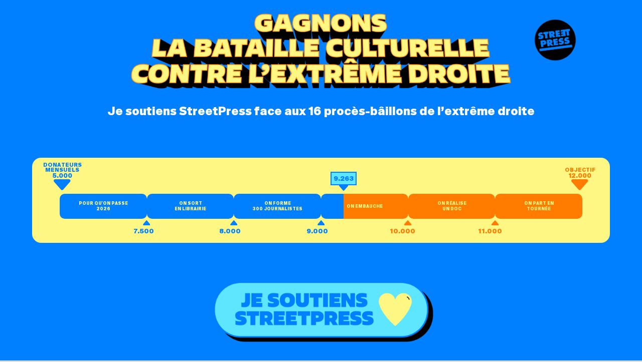

--- FILE ---
content_type: text/html; charset=UTF-8
request_url: https://soutenir.streetpress.com/
body_size: 48578
content:
<!DOCTYPE html>
<html lang="fr-FR">
<head>
	<meta charset="UTF-8" />
<meta http-equiv="X-UA-Compatible" content="IE=edge">
	<link rel="pingback" href="https://soutenir.streetpress.com/xmlrpc.php" />

	<script type="text/javascript">
		document.documentElement.className = 'js';
	</script>
	
	<title>soutenir.streetpress.com | Soutenez StreetPress</title>
<style id="et-divi-userfonts">@font-face { font-family: "SuisseIntl_Black"; font-display: swap;  src: url("https://soutenir.streetpress.com/wp-content/uploads/et-fonts/SuisseIntl-Black-normal-400-100.ttf") format("truetype"); }@font-face { font-family: "SuisseIntl_Medium"; font-display: swap;  src: url("https://soutenir.streetpress.com/wp-content/uploads/et-fonts/SuisseIntl-Medium-normal-400-100.ttf") format("truetype"); }</style><meta name='robots' content='max-image-preview:large' />
<script type="text/javascript">
			let jqueryParams=[],jQuery=function(r){return jqueryParams=[...jqueryParams,r],jQuery},$=function(r){return jqueryParams=[...jqueryParams,r],$};window.jQuery=jQuery,window.$=jQuery;let customHeadScripts=!1;jQuery.fn=jQuery.prototype={},$.fn=jQuery.prototype={},jQuery.noConflict=function(r){if(window.jQuery)return jQuery=window.jQuery,$=window.jQuery,customHeadScripts=!0,jQuery.noConflict},jQuery.ready=function(r){jqueryParams=[...jqueryParams,r]},$.ready=function(r){jqueryParams=[...jqueryParams,r]},jQuery.load=function(r){jqueryParams=[...jqueryParams,r]},$.load=function(r){jqueryParams=[...jqueryParams,r]},jQuery.fn.ready=function(r){jqueryParams=[...jqueryParams,r]},$.fn.ready=function(r){jqueryParams=[...jqueryParams,r]};</script><link rel="alternate" type="application/rss+xml" title="soutenir.streetpress.com &raquo; Flux" href="https://soutenir.streetpress.com/feed/" />
<link rel="alternate" title="oEmbed (JSON)" type="application/json+oembed" href="https://soutenir.streetpress.com/wp-json/oembed/1.0/embed?url=https%3A%2F%2Fsoutenir.streetpress.com%2F" />
<link rel="alternate" title="oEmbed (XML)" type="text/xml+oembed" href="https://soutenir.streetpress.com/wp-json/oembed/1.0/embed?url=https%3A%2F%2Fsoutenir.streetpress.com%2F&#038;format=xml" />
<meta content="Divi v.4.27.5" name="generator"/><style id='divi-style-inline-inline-css' type='text/css'>
/*!
Theme Name: Divi
Theme URI: http://www.elegantthemes.com/gallery/divi/
Version: 4.27.5
Description: Smart. Flexible. Beautiful. Divi is the most powerful theme in our collection.
Author: Elegant Themes
Author URI: http://www.elegantthemes.com
License: GNU General Public License v2
License URI: http://www.gnu.org/licenses/gpl-2.0.html
*/

a,abbr,acronym,address,applet,b,big,blockquote,body,center,cite,code,dd,del,dfn,div,dl,dt,em,fieldset,font,form,h1,h2,h3,h4,h5,h6,html,i,iframe,img,ins,kbd,label,legend,li,object,ol,p,pre,q,s,samp,small,span,strike,strong,sub,sup,tt,u,ul,var{margin:0;padding:0;border:0;outline:0;font-size:100%;-ms-text-size-adjust:100%;-webkit-text-size-adjust:100%;vertical-align:baseline;background:transparent}body{line-height:1}ol,ul{list-style:none}blockquote,q{quotes:none}blockquote:after,blockquote:before,q:after,q:before{content:"";content:none}blockquote{margin:20px 0 30px;border-left:5px solid;padding-left:20px}:focus{outline:0}del{text-decoration:line-through}pre{overflow:auto;padding:10px}figure{margin:0}table{border-collapse:collapse;border-spacing:0}article,aside,footer,header,hgroup,nav,section{display:block}body{font-family:Open Sans,Arial,sans-serif;font-size:14px;color:#666;background-color:#fff;line-height:1.7em;font-weight:500;-webkit-font-smoothing:antialiased;-moz-osx-font-smoothing:grayscale}body.page-template-page-template-blank-php #page-container{padding-top:0!important}body.et_cover_background{background-size:cover!important;background-position:top!important;background-repeat:no-repeat!important;background-attachment:fixed}a{color:#2ea3f2}a,a:hover{text-decoration:none}p{padding-bottom:1em}p:not(.has-background):last-of-type{padding-bottom:0}p.et_normal_padding{padding-bottom:1em}strong{font-weight:700}cite,em,i{font-style:italic}code,pre{font-family:Courier New,monospace;margin-bottom:10px}ins{text-decoration:none}sub,sup{height:0;line-height:1;position:relative;vertical-align:baseline}sup{bottom:.8em}sub{top:.3em}dl{margin:0 0 1.5em}dl dt{font-weight:700}dd{margin-left:1.5em}blockquote p{padding-bottom:0}embed,iframe,object,video{max-width:100%}h1,h2,h3,h4,h5,h6{color:#333;padding-bottom:10px;line-height:1em;font-weight:500}h1 a,h2 a,h3 a,h4 a,h5 a,h6 a{color:inherit}h1{font-size:30px}h2{font-size:26px}h3{font-size:22px}h4{font-size:18px}h5{font-size:16px}h6{font-size:14px}input{-webkit-appearance:none}input[type=checkbox]{-webkit-appearance:checkbox}input[type=radio]{-webkit-appearance:radio}input.text,input.title,input[type=email],input[type=password],input[type=tel],input[type=text],select,textarea{background-color:#fff;border:1px solid #bbb;padding:2px;color:#4e4e4e}input.text:focus,input.title:focus,input[type=text]:focus,select:focus,textarea:focus{border-color:#2d3940;color:#3e3e3e}input.text,input.title,input[type=text],select,textarea{margin:0}textarea{padding:4px}button,input,select,textarea{font-family:inherit}img{max-width:100%;height:auto}.clear{clear:both}br.clear{margin:0;padding:0}.pagination{clear:both}#et_search_icon:hover,.et-social-icon a:hover,.et_password_protected_form .et_submit_button,.form-submit .et_pb_buttontton.alt.disabled,.nav-single a,.posted_in a{color:#2ea3f2}.et-search-form,blockquote{border-color:#2ea3f2}#main-content{background-color:#fff}.container{width:80%;max-width:1080px;margin:auto;position:relative}body:not(.et-tb) #main-content .container,body:not(.et-tb-has-header) #main-content .container{padding-top:58px}.et_full_width_page #main-content .container:before{display:none}.main_title{margin-bottom:20px}.et_password_protected_form .et_submit_button:hover,.form-submit .et_pb_button:hover{background:rgba(0,0,0,.05)}.et_button_icon_visible .et_pb_button{padding-right:2em;padding-left:.7em}.et_button_icon_visible .et_pb_button:after{opacity:1;margin-left:0}.et_button_left .et_pb_button:hover:after{left:.15em}.et_button_left .et_pb_button:after{margin-left:0;left:1em}.et_button_icon_visible.et_button_left .et_pb_button,.et_button_left .et_pb_button:hover,.et_button_left .et_pb_module .et_pb_button:hover{padding-left:2em;padding-right:.7em}.et_button_icon_visible.et_button_left .et_pb_button:after,.et_button_left .et_pb_button:hover:after{left:.15em}.et_password_protected_form .et_submit_button:hover,.form-submit .et_pb_button:hover{padding:.3em 1em}.et_button_no_icon .et_pb_button:after{display:none}.et_button_no_icon.et_button_icon_visible.et_button_left .et_pb_button,.et_button_no_icon.et_button_left .et_pb_button:hover,.et_button_no_icon .et_pb_button,.et_button_no_icon .et_pb_button:hover{padding:.3em 1em!important}.et_button_custom_icon .et_pb_button:after{line-height:1.7em}.et_button_custom_icon.et_button_icon_visible .et_pb_button:after,.et_button_custom_icon .et_pb_button:hover:after{margin-left:.3em}#left-area .post_format-post-format-gallery .wp-block-gallery:first-of-type{padding:0;margin-bottom:-16px}.entry-content table:not(.variations){border:1px solid #eee;margin:0 0 15px;text-align:left;width:100%}.entry-content thead th,.entry-content tr th{color:#555;font-weight:700;padding:9px 24px}.entry-content tr td{border-top:1px solid #eee;padding:6px 24px}#left-area ul,.entry-content ul,.et-l--body ul,.et-l--footer ul,.et-l--header ul{list-style-type:disc;padding:0 0 23px 1em;line-height:26px}#left-area ol,.entry-content ol,.et-l--body ol,.et-l--footer ol,.et-l--header ol{list-style-type:decimal;list-style-position:inside;padding:0 0 23px;line-height:26px}#left-area ul li ul,.entry-content ul li ol{padding:2px 0 2px 20px}#left-area ol li ul,.entry-content ol li ol,.et-l--body ol li ol,.et-l--footer ol li ol,.et-l--header ol li ol{padding:2px 0 2px 35px}#left-area ul.wp-block-gallery{display:-webkit-box;display:-ms-flexbox;display:flex;-ms-flex-wrap:wrap;flex-wrap:wrap;list-style-type:none;padding:0}#left-area ul.products{padding:0!important;line-height:1.7!important;list-style:none!important}.gallery-item a{display:block}.gallery-caption,.gallery-item a{width:90%}#wpadminbar{z-index:100001}#left-area .post-meta{font-size:14px;padding-bottom:15px}#left-area .post-meta a{text-decoration:none;color:#666}#left-area .et_featured_image{padding-bottom:7px}.single .post{padding-bottom:25px}body.single .et_audio_content{margin-bottom:-6px}.nav-single a{text-decoration:none;color:#2ea3f2;font-size:14px;font-weight:400}.nav-previous{float:left}.nav-next{float:right}.et_password_protected_form p input{background-color:#eee;border:none!important;width:100%!important;border-radius:0!important;font-size:14px;color:#999!important;padding:16px!important;-webkit-box-sizing:border-box;box-sizing:border-box}.et_password_protected_form label{display:none}.et_password_protected_form .et_submit_button{font-family:inherit;display:block;float:right;margin:8px auto 0;cursor:pointer}.post-password-required p.nocomments.container{max-width:100%}.post-password-required p.nocomments.container:before{display:none}.aligncenter,div.post .new-post .aligncenter{display:block;margin-left:auto;margin-right:auto}.wp-caption{border:1px solid #ddd;text-align:center;background-color:#f3f3f3;margin-bottom:10px;max-width:96%;padding:8px}.wp-caption.alignleft{margin:0 30px 20px 0}.wp-caption.alignright{margin:0 0 20px 30px}.wp-caption img{margin:0;padding:0;border:0}.wp-caption p.wp-caption-text{font-size:12px;padding:0 4px 5px;margin:0}.alignright{float:right}.alignleft{float:left}img.alignleft{display:inline;float:left;margin-right:15px}img.alignright{display:inline;float:right;margin-left:15px}.page.et_pb_pagebuilder_layout #main-content{background-color:transparent}body #main-content .et_builder_inner_content>h1,body #main-content .et_builder_inner_content>h2,body #main-content .et_builder_inner_content>h3,body #main-content .et_builder_inner_content>h4,body #main-content .et_builder_inner_content>h5,body #main-content .et_builder_inner_content>h6{line-height:1.4em}body #main-content .et_builder_inner_content>p{line-height:1.7em}.wp-block-pullquote{margin:20px 0 30px}.wp-block-pullquote.has-background blockquote{border-left:none}.wp-block-group.has-background{padding:1.5em 1.5em .5em}@media (min-width:981px){#left-area{width:79.125%;padding-bottom:23px}#main-content .container:before{content:"";position:absolute;top:0;height:100%;width:1px;background-color:#e2e2e2}.et_full_width_page #left-area,.et_no_sidebar #left-area{float:none;width:100%!important}.et_full_width_page #left-area{padding-bottom:0}.et_no_sidebar #main-content .container:before{display:none}}@media (max-width:980px){#page-container{padding-top:80px}.et-tb #page-container,.et-tb-has-header #page-container{padding-top:0!important}#left-area,#sidebar{width:100%!important}#main-content .container:before{display:none!important}.et_full_width_page .et_gallery_item:nth-child(4n+1){clear:none}}@media print{#page-container{padding-top:0!important}}#wp-admin-bar-et-use-visual-builder a:before{font-family:ETmodules!important;content:"\e625";font-size:30px!important;width:28px;margin-top:-3px;color:#974df3!important}#wp-admin-bar-et-use-visual-builder:hover a:before{color:#fff!important}#wp-admin-bar-et-use-visual-builder:hover a,#wp-admin-bar-et-use-visual-builder a:hover{transition:background-color .5s ease;-webkit-transition:background-color .5s ease;-moz-transition:background-color .5s ease;background-color:#7e3bd0!important;color:#fff!important}* html .clearfix,:first-child+html .clearfix{zoom:1}.iphone .et_pb_section_video_bg video::-webkit-media-controls-start-playback-button{display:none!important;-webkit-appearance:none}.et_mobile_device .et_pb_section_parallax .et_pb_parallax_css{background-attachment:scroll}.et-social-facebook a.icon:before{content:"\e093"}.et-social-twitter a.icon:before{content:"\e094"}.et-social-google-plus a.icon:before{content:"\e096"}.et-social-instagram a.icon:before{content:"\e09a"}.et-social-rss a.icon:before{content:"\e09e"}.ai1ec-single-event:after{content:" ";display:table;clear:both}.evcal_event_details .evcal_evdata_cell .eventon_details_shading_bot.eventon_details_shading_bot{z-index:3}.wp-block-divi-layout{margin-bottom:1em}*{-webkit-box-sizing:border-box;box-sizing:border-box}#et-info-email:before,#et-info-phone:before,#et_search_icon:before,.comment-reply-link:after,.et-cart-info span:before,.et-pb-arrow-next:before,.et-pb-arrow-prev:before,.et-social-icon a:before,.et_audio_container .mejs-playpause-button button:before,.et_audio_container .mejs-volume-button button:before,.et_overlay:before,.et_password_protected_form .et_submit_button:after,.et_pb_button:after,.et_pb_contact_reset:after,.et_pb_contact_submit:after,.et_pb_font_icon:before,.et_pb_newsletter_button:after,.et_pb_pricing_table_button:after,.et_pb_promo_button:after,.et_pb_testimonial:before,.et_pb_toggle_title:before,.form-submit .et_pb_button:after,.mobile_menu_bar:before,a.et_pb_more_button:after{font-family:ETmodules!important;speak:none;font-style:normal;font-weight:400;-webkit-font-feature-settings:normal;font-feature-settings:normal;font-variant:normal;text-transform:none;line-height:1;-webkit-font-smoothing:antialiased;-moz-osx-font-smoothing:grayscale;text-shadow:0 0;direction:ltr}.et-pb-icon,.et_pb_custom_button_icon.et_pb_button:after,.et_pb_login .et_pb_custom_button_icon.et_pb_button:after,.et_pb_woo_custom_button_icon .button.et_pb_custom_button_icon.et_pb_button:after,.et_pb_woo_custom_button_icon .button.et_pb_custom_button_icon.et_pb_button:hover:after{content:attr(data-icon)}.et-pb-icon{font-family:ETmodules;speak:none;font-weight:400;-webkit-font-feature-settings:normal;font-feature-settings:normal;font-variant:normal;text-transform:none;line-height:1;-webkit-font-smoothing:antialiased;font-size:96px;font-style:normal;display:inline-block;-webkit-box-sizing:border-box;box-sizing:border-box;direction:ltr}#et-ajax-saving{display:none;-webkit-transition:background .3s,-webkit-box-shadow .3s;transition:background .3s,-webkit-box-shadow .3s;transition:background .3s,box-shadow .3s;transition:background .3s,box-shadow .3s,-webkit-box-shadow .3s;-webkit-box-shadow:rgba(0,139,219,.247059) 0 0 60px;box-shadow:0 0 60px rgba(0,139,219,.247059);position:fixed;top:50%;left:50%;width:50px;height:50px;background:#fff;border-radius:50px;margin:-25px 0 0 -25px;z-index:999999;text-align:center}#et-ajax-saving img{margin:9px}.et-safe-mode-indicator,.et-safe-mode-indicator:focus,.et-safe-mode-indicator:hover{-webkit-box-shadow:0 5px 10px rgba(41,196,169,.15);box-shadow:0 5px 10px rgba(41,196,169,.15);background:#29c4a9;color:#fff;font-size:14px;font-weight:600;padding:12px;line-height:16px;border-radius:3px;position:fixed;bottom:30px;right:30px;z-index:999999;text-decoration:none;font-family:Open Sans,sans-serif;-webkit-font-smoothing:antialiased;-moz-osx-font-smoothing:grayscale}.et_pb_button{font-size:20px;font-weight:500;padding:.3em 1em;line-height:1.7em!important;background-color:transparent;background-size:cover;background-position:50%;background-repeat:no-repeat;border:2px solid;border-radius:3px;-webkit-transition-duration:.2s;transition-duration:.2s;-webkit-transition-property:all!important;transition-property:all!important}.et_pb_button,.et_pb_button_inner{position:relative}.et_pb_button:hover,.et_pb_module .et_pb_button:hover{border:2px solid transparent;padding:.3em 2em .3em .7em}.et_pb_button:hover{background-color:hsla(0,0%,100%,.2)}.et_pb_bg_layout_light.et_pb_button:hover,.et_pb_bg_layout_light .et_pb_button:hover{background-color:rgba(0,0,0,.05)}.et_pb_button:after,.et_pb_button:before{font-size:32px;line-height:1em;content:"\35";opacity:0;position:absolute;margin-left:-1em;-webkit-transition:all .2s;transition:all .2s;text-transform:none;-webkit-font-feature-settings:"kern" off;font-feature-settings:"kern" off;font-variant:none;font-style:normal;font-weight:400;text-shadow:none}.et_pb_button.et_hover_enabled:hover:after,.et_pb_button.et_pb_hovered:hover:after{-webkit-transition:none!important;transition:none!important}.et_pb_button:before{display:none}.et_pb_button:hover:after{opacity:1;margin-left:0}.et_pb_column_1_3 h1,.et_pb_column_1_4 h1,.et_pb_column_1_5 h1,.et_pb_column_1_6 h1,.et_pb_column_2_5 h1{font-size:26px}.et_pb_column_1_3 h2,.et_pb_column_1_4 h2,.et_pb_column_1_5 h2,.et_pb_column_1_6 h2,.et_pb_column_2_5 h2{font-size:23px}.et_pb_column_1_3 h3,.et_pb_column_1_4 h3,.et_pb_column_1_5 h3,.et_pb_column_1_6 h3,.et_pb_column_2_5 h3{font-size:20px}.et_pb_column_1_3 h4,.et_pb_column_1_4 h4,.et_pb_column_1_5 h4,.et_pb_column_1_6 h4,.et_pb_column_2_5 h4{font-size:18px}.et_pb_column_1_3 h5,.et_pb_column_1_4 h5,.et_pb_column_1_5 h5,.et_pb_column_1_6 h5,.et_pb_column_2_5 h5{font-size:16px}.et_pb_column_1_3 h6,.et_pb_column_1_4 h6,.et_pb_column_1_5 h6,.et_pb_column_1_6 h6,.et_pb_column_2_5 h6{font-size:15px}.et_pb_bg_layout_dark,.et_pb_bg_layout_dark h1,.et_pb_bg_layout_dark h2,.et_pb_bg_layout_dark h3,.et_pb_bg_layout_dark h4,.et_pb_bg_layout_dark h5,.et_pb_bg_layout_dark h6{color:#fff!important}.et_pb_module.et_pb_text_align_left{text-align:left}.et_pb_module.et_pb_text_align_center{text-align:center}.et_pb_module.et_pb_text_align_right{text-align:right}.et_pb_module.et_pb_text_align_justified{text-align:justify}.clearfix:after{visibility:hidden;display:block;font-size:0;content:" ";clear:both;height:0}.et_pb_bg_layout_light .et_pb_more_button{color:#2ea3f2}.et_builder_inner_content{position:relative;z-index:1}header .et_builder_inner_content{z-index:2}.et_pb_css_mix_blend_mode_passthrough{mix-blend-mode:unset!important}.et_pb_image_container{margin:-20px -20px 29px}.et_pb_module_inner{position:relative}.et_hover_enabled_preview{z-index:2}.et_hover_enabled:hover{position:relative;z-index:2}.et_pb_all_tabs,.et_pb_module,.et_pb_posts_nav a,.et_pb_tab,.et_pb_with_background{position:relative;background-size:cover;background-position:50%;background-repeat:no-repeat}.et_pb_background_mask,.et_pb_background_pattern{bottom:0;left:0;position:absolute;right:0;top:0}.et_pb_background_mask{background-size:calc(100% + 2px) calc(100% + 2px);background-repeat:no-repeat;background-position:50%;overflow:hidden}.et_pb_background_pattern{background-position:0 0;background-repeat:repeat}.et_pb_with_border{position:relative;border:0 solid #333}.post-password-required .et_pb_row{padding:0;width:100%}.post-password-required .et_password_protected_form{min-height:0}body.et_pb_pagebuilder_layout.et_pb_show_title .post-password-required .et_password_protected_form h1,body:not(.et_pb_pagebuilder_layout) .post-password-required .et_password_protected_form h1{display:none}.et_pb_no_bg{padding:0!important}.et_overlay.et_pb_inline_icon:before,.et_pb_inline_icon:before{content:attr(data-icon)}.et_pb_more_button{color:inherit;text-shadow:none;text-decoration:none;display:inline-block;margin-top:20px}.et_parallax_bg_wrap{overflow:hidden;position:absolute;top:0;right:0;bottom:0;left:0}.et_parallax_bg{background-repeat:no-repeat;background-position:top;background-size:cover;position:absolute;bottom:0;left:0;width:100%;height:100%;display:block}.et_parallax_bg.et_parallax_bg__hover,.et_parallax_bg.et_parallax_bg_phone,.et_parallax_bg.et_parallax_bg_tablet,.et_parallax_gradient.et_parallax_gradient__hover,.et_parallax_gradient.et_parallax_gradient_phone,.et_parallax_gradient.et_parallax_gradient_tablet,.et_pb_section_parallax_hover:hover .et_parallax_bg:not(.et_parallax_bg__hover),.et_pb_section_parallax_hover:hover .et_parallax_gradient:not(.et_parallax_gradient__hover){display:none}.et_pb_section_parallax_hover:hover .et_parallax_bg.et_parallax_bg__hover,.et_pb_section_parallax_hover:hover .et_parallax_gradient.et_parallax_gradient__hover{display:block}.et_parallax_gradient{bottom:0;display:block;left:0;position:absolute;right:0;top:0}.et_pb_module.et_pb_section_parallax,.et_pb_posts_nav a.et_pb_section_parallax,.et_pb_tab.et_pb_section_parallax{position:relative}.et_pb_section_parallax .et_pb_parallax_css,.et_pb_slides .et_parallax_bg.et_pb_parallax_css{background-attachment:fixed}body.et-bfb .et_pb_section_parallax .et_pb_parallax_css,body.et-bfb .et_pb_slides .et_parallax_bg.et_pb_parallax_css{background-attachment:scroll;bottom:auto}.et_pb_section_parallax.et_pb_column .et_pb_module,.et_pb_section_parallax.et_pb_row .et_pb_column,.et_pb_section_parallax.et_pb_row .et_pb_module{z-index:9;position:relative}.et_pb_more_button:hover:after{opacity:1;margin-left:0}.et_pb_preload .et_pb_section_video_bg,.et_pb_preload>div{visibility:hidden}.et_pb_preload,.et_pb_section.et_pb_section_video.et_pb_preload{position:relative;background:#464646!important}.et_pb_preload:before{content:"";position:absolute;top:50%;left:50%;background:url(https://soutenir.streetpress.com/wp-content/themes/Divi/includes/builder/styles/images/preloader.gif) no-repeat;border-radius:32px;width:32px;height:32px;margin:-16px 0 0 -16px}.box-shadow-overlay{position:absolute;top:0;left:0;width:100%;height:100%;z-index:10;pointer-events:none}.et_pb_section>.box-shadow-overlay~.et_pb_row{z-index:11}body.safari .section_has_divider{will-change:transform}.et_pb_row>.box-shadow-overlay{z-index:8}.has-box-shadow-overlay{position:relative}.et_clickable{cursor:pointer}.screen-reader-text{border:0;clip:rect(1px,1px,1px,1px);-webkit-clip-path:inset(50%);clip-path:inset(50%);height:1px;margin:-1px;overflow:hidden;padding:0;position:absolute!important;width:1px;word-wrap:normal!important}.et_multi_view_hidden,.et_multi_view_hidden_image{display:none!important}@keyframes multi-view-image-fade{0%{opacity:0}10%{opacity:.1}20%{opacity:.2}30%{opacity:.3}40%{opacity:.4}50%{opacity:.5}60%{opacity:.6}70%{opacity:.7}80%{opacity:.8}90%{opacity:.9}to{opacity:1}}.et_multi_view_image__loading{visibility:hidden}.et_multi_view_image__loaded{-webkit-animation:multi-view-image-fade .5s;animation:multi-view-image-fade .5s}#et-pb-motion-effects-offset-tracker{visibility:hidden!important;opacity:0;position:absolute;top:0;left:0}.et-pb-before-scroll-animation{opacity:0}header.et-l.et-l--header:after{clear:both;display:block;content:""}.et_pb_module{-webkit-animation-timing-function:linear;animation-timing-function:linear;-webkit-animation-duration:.2s;animation-duration:.2s}@-webkit-keyframes fadeBottom{0%{opacity:0;-webkit-transform:translateY(10%);transform:translateY(10%)}to{opacity:1;-webkit-transform:translateY(0);transform:translateY(0)}}@keyframes fadeBottom{0%{opacity:0;-webkit-transform:translateY(10%);transform:translateY(10%)}to{opacity:1;-webkit-transform:translateY(0);transform:translateY(0)}}@-webkit-keyframes fadeLeft{0%{opacity:0;-webkit-transform:translateX(-10%);transform:translateX(-10%)}to{opacity:1;-webkit-transform:translateX(0);transform:translateX(0)}}@keyframes fadeLeft{0%{opacity:0;-webkit-transform:translateX(-10%);transform:translateX(-10%)}to{opacity:1;-webkit-transform:translateX(0);transform:translateX(0)}}@-webkit-keyframes fadeRight{0%{opacity:0;-webkit-transform:translateX(10%);transform:translateX(10%)}to{opacity:1;-webkit-transform:translateX(0);transform:translateX(0)}}@keyframes fadeRight{0%{opacity:0;-webkit-transform:translateX(10%);transform:translateX(10%)}to{opacity:1;-webkit-transform:translateX(0);transform:translateX(0)}}@-webkit-keyframes fadeTop{0%{opacity:0;-webkit-transform:translateY(-10%);transform:translateY(-10%)}to{opacity:1;-webkit-transform:translateX(0);transform:translateX(0)}}@keyframes fadeTop{0%{opacity:0;-webkit-transform:translateY(-10%);transform:translateY(-10%)}to{opacity:1;-webkit-transform:translateX(0);transform:translateX(0)}}@-webkit-keyframes fadeIn{0%{opacity:0}to{opacity:1}}@keyframes fadeIn{0%{opacity:0}to{opacity:1}}.et-waypoint:not(.et_pb_counters){opacity:0}@media (min-width:981px){.et_pb_section.et_section_specialty div.et_pb_row .et_pb_column .et_pb_column .et_pb_module.et-last-child,.et_pb_section.et_section_specialty div.et_pb_row .et_pb_column .et_pb_column .et_pb_module:last-child,.et_pb_section.et_section_specialty div.et_pb_row .et_pb_column .et_pb_row_inner .et_pb_column .et_pb_module.et-last-child,.et_pb_section.et_section_specialty div.et_pb_row .et_pb_column .et_pb_row_inner .et_pb_column .et_pb_module:last-child,.et_pb_section div.et_pb_row .et_pb_column .et_pb_module.et-last-child,.et_pb_section div.et_pb_row .et_pb_column .et_pb_module:last-child{margin-bottom:0}}@media (max-width:980px){.et_overlay.et_pb_inline_icon_tablet:before,.et_pb_inline_icon_tablet:before{content:attr(data-icon-tablet)}.et_parallax_bg.et_parallax_bg_tablet_exist,.et_parallax_gradient.et_parallax_gradient_tablet_exist{display:none}.et_parallax_bg.et_parallax_bg_tablet,.et_parallax_gradient.et_parallax_gradient_tablet{display:block}.et_pb_column .et_pb_module{margin-bottom:30px}.et_pb_row .et_pb_column .et_pb_module.et-last-child,.et_pb_row .et_pb_column .et_pb_module:last-child,.et_section_specialty .et_pb_row .et_pb_column .et_pb_module.et-last-child,.et_section_specialty .et_pb_row .et_pb_column .et_pb_module:last-child{margin-bottom:0}.et_pb_more_button{display:inline-block!important}.et_pb_bg_layout_light_tablet.et_pb_button,.et_pb_bg_layout_light_tablet.et_pb_module.et_pb_button,.et_pb_bg_layout_light_tablet .et_pb_more_button{color:#2ea3f2}.et_pb_bg_layout_light_tablet .et_pb_forgot_password a{color:#666}.et_pb_bg_layout_light_tablet h1,.et_pb_bg_layout_light_tablet h2,.et_pb_bg_layout_light_tablet h3,.et_pb_bg_layout_light_tablet h4,.et_pb_bg_layout_light_tablet h5,.et_pb_bg_layout_light_tablet h6{color:#333!important}.et_pb_module .et_pb_bg_layout_light_tablet.et_pb_button{color:#2ea3f2!important}.et_pb_bg_layout_light_tablet{color:#666!important}.et_pb_bg_layout_dark_tablet,.et_pb_bg_layout_dark_tablet h1,.et_pb_bg_layout_dark_tablet h2,.et_pb_bg_layout_dark_tablet h3,.et_pb_bg_layout_dark_tablet h4,.et_pb_bg_layout_dark_tablet h5,.et_pb_bg_layout_dark_tablet h6{color:#fff!important}.et_pb_bg_layout_dark_tablet.et_pb_button,.et_pb_bg_layout_dark_tablet.et_pb_module.et_pb_button,.et_pb_bg_layout_dark_tablet .et_pb_more_button{color:inherit}.et_pb_bg_layout_dark_tablet .et_pb_forgot_password a{color:#fff}.et_pb_module.et_pb_text_align_left-tablet{text-align:left}.et_pb_module.et_pb_text_align_center-tablet{text-align:center}.et_pb_module.et_pb_text_align_right-tablet{text-align:right}.et_pb_module.et_pb_text_align_justified-tablet{text-align:justify}}@media (max-width:767px){.et_pb_more_button{display:inline-block!important}.et_overlay.et_pb_inline_icon_phone:before,.et_pb_inline_icon_phone:before{content:attr(data-icon-phone)}.et_parallax_bg.et_parallax_bg_phone_exist,.et_parallax_gradient.et_parallax_gradient_phone_exist{display:none}.et_parallax_bg.et_parallax_bg_phone,.et_parallax_gradient.et_parallax_gradient_phone{display:block}.et-hide-mobile{display:none!important}.et_pb_bg_layout_light_phone.et_pb_button,.et_pb_bg_layout_light_phone.et_pb_module.et_pb_button,.et_pb_bg_layout_light_phone .et_pb_more_button{color:#2ea3f2}.et_pb_bg_layout_light_phone .et_pb_forgot_password a{color:#666}.et_pb_bg_layout_light_phone h1,.et_pb_bg_layout_light_phone h2,.et_pb_bg_layout_light_phone h3,.et_pb_bg_layout_light_phone h4,.et_pb_bg_layout_light_phone h5,.et_pb_bg_layout_light_phone h6{color:#333!important}.et_pb_module .et_pb_bg_layout_light_phone.et_pb_button{color:#2ea3f2!important}.et_pb_bg_layout_light_phone{color:#666!important}.et_pb_bg_layout_dark_phone,.et_pb_bg_layout_dark_phone h1,.et_pb_bg_layout_dark_phone h2,.et_pb_bg_layout_dark_phone h3,.et_pb_bg_layout_dark_phone h4,.et_pb_bg_layout_dark_phone h5,.et_pb_bg_layout_dark_phone h6{color:#fff!important}.et_pb_bg_layout_dark_phone.et_pb_button,.et_pb_bg_layout_dark_phone.et_pb_module.et_pb_button,.et_pb_bg_layout_dark_phone .et_pb_more_button{color:inherit}.et_pb_module .et_pb_bg_layout_dark_phone.et_pb_button{color:#fff!important}.et_pb_bg_layout_dark_phone .et_pb_forgot_password a{color:#fff}.et_pb_module.et_pb_text_align_left-phone{text-align:left}.et_pb_module.et_pb_text_align_center-phone{text-align:center}.et_pb_module.et_pb_text_align_right-phone{text-align:right}.et_pb_module.et_pb_text_align_justified-phone{text-align:justify}}@media (max-width:479px){a.et_pb_more_button{display:block}}@media (min-width:768px) and (max-width:980px){[data-et-multi-view-load-tablet-hidden=true]:not(.et_multi_view_swapped){display:none!important}}@media (max-width:767px){[data-et-multi-view-load-phone-hidden=true]:not(.et_multi_view_swapped){display:none!important}}.et_pb_menu.et_pb_menu--style-inline_centered_logo .et_pb_menu__menu nav ul{-webkit-box-pack:center;-ms-flex-pack:center;justify-content:center}@-webkit-keyframes multi-view-image-fade{0%{-webkit-transform:scale(1);transform:scale(1);opacity:1}50%{-webkit-transform:scale(1.01);transform:scale(1.01);opacity:1}to{-webkit-transform:scale(1);transform:scale(1);opacity:1}}
/*# sourceURL=divi-style-inline-inline-css */
</style>
<style id='divi-dynamic-critical-inline-css' type='text/css'>
@font-face{font-family:ETmodules;font-display:block;src:url(//soutenir.streetpress.com/wp-content/themes/Divi/core/admin/fonts/modules/base/modules.eot);src:url(//soutenir.streetpress.com/wp-content/themes/Divi/core/admin/fonts/modules/base/modules.eot?#iefix) format("embedded-opentype"),url(//soutenir.streetpress.com/wp-content/themes/Divi/core/admin/fonts/modules/base/modules.woff) format("woff"),url(//soutenir.streetpress.com/wp-content/themes/Divi/core/admin/fonts/modules/base/modules.ttf) format("truetype"),url(//soutenir.streetpress.com/wp-content/themes/Divi/core/admin/fonts/modules/base/modules.svg#ETmodules) format("svg");font-weight:400;font-style:normal}
@media (min-width:981px){.et_pb_gutters3 .et_pb_column,.et_pb_gutters3.et_pb_row .et_pb_column{margin-right:5.5%}.et_pb_gutters3 .et_pb_column_4_4,.et_pb_gutters3.et_pb_row .et_pb_column_4_4{width:100%}.et_pb_gutters3 .et_pb_column_4_4 .et_pb_module,.et_pb_gutters3.et_pb_row .et_pb_column_4_4 .et_pb_module{margin-bottom:2.75%}.et_pb_gutters3 .et_pb_column_3_4,.et_pb_gutters3.et_pb_row .et_pb_column_3_4{width:73.625%}.et_pb_gutters3 .et_pb_column_3_4 .et_pb_module,.et_pb_gutters3.et_pb_row .et_pb_column_3_4 .et_pb_module{margin-bottom:3.735%}.et_pb_gutters3 .et_pb_column_2_3,.et_pb_gutters3.et_pb_row .et_pb_column_2_3{width:64.833%}.et_pb_gutters3 .et_pb_column_2_3 .et_pb_module,.et_pb_gutters3.et_pb_row .et_pb_column_2_3 .et_pb_module{margin-bottom:4.242%}.et_pb_gutters3 .et_pb_column_3_5,.et_pb_gutters3.et_pb_row .et_pb_column_3_5{width:57.8%}.et_pb_gutters3 .et_pb_column_3_5 .et_pb_module,.et_pb_gutters3.et_pb_row .et_pb_column_3_5 .et_pb_module{margin-bottom:4.758%}.et_pb_gutters3 .et_pb_column_1_2,.et_pb_gutters3.et_pb_row .et_pb_column_1_2{width:47.25%}.et_pb_gutters3 .et_pb_column_1_2 .et_pb_module,.et_pb_gutters3.et_pb_row .et_pb_column_1_2 .et_pb_module{margin-bottom:5.82%}.et_pb_gutters3 .et_pb_column_2_5,.et_pb_gutters3.et_pb_row .et_pb_column_2_5{width:36.7%}.et_pb_gutters3 .et_pb_column_2_5 .et_pb_module,.et_pb_gutters3.et_pb_row .et_pb_column_2_5 .et_pb_module{margin-bottom:7.493%}.et_pb_gutters3 .et_pb_column_1_3,.et_pb_gutters3.et_pb_row .et_pb_column_1_3{width:29.6667%}.et_pb_gutters3 .et_pb_column_1_3 .et_pb_module,.et_pb_gutters3.et_pb_row .et_pb_column_1_3 .et_pb_module{margin-bottom:9.27%}.et_pb_gutters3 .et_pb_column_1_4,.et_pb_gutters3.et_pb_row .et_pb_column_1_4{width:20.875%}.et_pb_gutters3 .et_pb_column_1_4 .et_pb_module,.et_pb_gutters3.et_pb_row .et_pb_column_1_4 .et_pb_module{margin-bottom:13.174%}.et_pb_gutters3 .et_pb_column_1_5,.et_pb_gutters3.et_pb_row .et_pb_column_1_5{width:15.6%}.et_pb_gutters3 .et_pb_column_1_5 .et_pb_module,.et_pb_gutters3.et_pb_row .et_pb_column_1_5 .et_pb_module{margin-bottom:17.628%}.et_pb_gutters3 .et_pb_column_1_6,.et_pb_gutters3.et_pb_row .et_pb_column_1_6{width:12.0833%}.et_pb_gutters3 .et_pb_column_1_6 .et_pb_module,.et_pb_gutters3.et_pb_row .et_pb_column_1_6 .et_pb_module{margin-bottom:22.759%}.et_pb_gutters3 .et_full_width_page.woocommerce-page ul.products li.product{width:20.875%;margin-right:5.5%;margin-bottom:5.5%}.et_pb_gutters3.et_left_sidebar.woocommerce-page #main-content ul.products li.product,.et_pb_gutters3.et_right_sidebar.woocommerce-page #main-content ul.products li.product{width:28.353%;margin-right:7.47%}.et_pb_gutters3.et_left_sidebar.woocommerce-page #main-content ul.products.columns-1 li.product,.et_pb_gutters3.et_right_sidebar.woocommerce-page #main-content ul.products.columns-1 li.product{width:100%;margin-right:0}.et_pb_gutters3.et_left_sidebar.woocommerce-page #main-content ul.products.columns-2 li.product,.et_pb_gutters3.et_right_sidebar.woocommerce-page #main-content ul.products.columns-2 li.product{width:48%;margin-right:4%}.et_pb_gutters3.et_left_sidebar.woocommerce-page #main-content ul.products.columns-2 li:nth-child(2n+2),.et_pb_gutters3.et_right_sidebar.woocommerce-page #main-content ul.products.columns-2 li:nth-child(2n+2){margin-right:0}.et_pb_gutters3.et_left_sidebar.woocommerce-page #main-content ul.products.columns-2 li:nth-child(3n+1),.et_pb_gutters3.et_right_sidebar.woocommerce-page #main-content ul.products.columns-2 li:nth-child(3n+1){clear:none}}
@media (min-width:981px){.et_pb_gutter.et_pb_gutters2 #left-area{width:77.25%}.et_pb_gutter.et_pb_gutters2 #sidebar{width:22.75%}.et_pb_gutters2.et_right_sidebar #left-area{padding-right:3%}.et_pb_gutters2.et_left_sidebar #left-area{padding-left:3%}.et_pb_gutter.et_pb_gutters2.et_right_sidebar #main-content .container:before{right:22.75%!important}.et_pb_gutter.et_pb_gutters2.et_left_sidebar #main-content .container:before{left:22.75%!important}.et_pb_gutters2 .et_pb_column,.et_pb_gutters2.et_pb_row .et_pb_column{margin-right:3%}.et_pb_gutters2 .et_pb_column_4_4,.et_pb_gutters2.et_pb_row .et_pb_column_4_4{width:100%}.et_pb_gutters2 .et_pb_column_4_4 .et_pb_module,.et_pb_gutters2.et_pb_row .et_pb_column_4_4 .et_pb_module{margin-bottom:1.5%}.et_pb_gutters2 .et_pb_column_3_4,.et_pb_gutters2.et_pb_row .et_pb_column_3_4{width:74.25%}.et_pb_gutters2 .et_pb_column_3_4 .et_pb_module,.et_pb_gutters2.et_pb_row .et_pb_column_3_4 .et_pb_module{margin-bottom:2.02%}.et_pb_gutters2 .et_pb_column_2_3,.et_pb_gutters2.et_pb_row .et_pb_column_2_3{width:65.667%}.et_pb_gutters2 .et_pb_column_2_3 .et_pb_module,.et_pb_gutters2.et_pb_row .et_pb_column_2_3 .et_pb_module{margin-bottom:2.284%}.et_pb_gutters2 .et_pb_column_3_5,.et_pb_gutters2.et_pb_row .et_pb_column_3_5{width:58.8%}.et_pb_gutters2 .et_pb_column_3_5 .et_pb_module,.et_pb_gutters2.et_pb_row .et_pb_column_3_5 .et_pb_module{margin-bottom:2.551%}.et_pb_gutters2 .et_pb_column_1_2,.et_pb_gutters2.et_pb_row .et_pb_column_1_2{width:48.5%}.et_pb_gutters2 .et_pb_column_1_2 .et_pb_module,.et_pb_gutters2.et_pb_row .et_pb_column_1_2 .et_pb_module{margin-bottom:3.093%}.et_pb_gutters2 .et_pb_column_2_5,.et_pb_gutters2.et_pb_row .et_pb_column_2_5{width:38.2%}.et_pb_gutters2 .et_pb_column_2_5 .et_pb_module,.et_pb_gutters2.et_pb_row .et_pb_column_2_5 .et_pb_module{margin-bottom:3.927%}.et_pb_gutters2 .et_pb_column_1_3,.et_pb_gutters2.et_pb_row .et_pb_column_1_3{width:31.3333%}.et_pb_gutters2 .et_pb_column_1_3 .et_pb_module,.et_pb_gutters2.et_pb_row .et_pb_column_1_3 .et_pb_module{margin-bottom:4.787%}.et_pb_gutters2 .et_pb_column_1_4,.et_pb_gutters2.et_pb_row .et_pb_column_1_4{width:22.75%}.et_pb_gutters2 .et_pb_column_1_4 .et_pb_module,.et_pb_gutters2.et_pb_row .et_pb_column_1_4 .et_pb_module{margin-bottom:6.593%}.et_pb_gutters2 .et_pb_column_1_5,.et_pb_gutters2.et_pb_row .et_pb_column_1_5{width:17.6%}.et_pb_gutters2 .et_pb_column_1_5 .et_pb_module,.et_pb_gutters2.et_pb_row .et_pb_column_1_5 .et_pb_module{margin-bottom:8.523%}.et_pb_gutters2 .et_pb_column_1_6,.et_pb_gutters2.et_pb_row .et_pb_column_1_6{width:14.1667%}.et_pb_gutters2 .et_pb_column_1_6 .et_pb_module,.et_pb_gutters2.et_pb_row .et_pb_column_1_6 .et_pb_module{margin-bottom:10.588%}.et_pb_gutters2 .et_full_width_page.woocommerce-page ul.products li.product{width:22.75%;margin-right:3%;margin-bottom:3%}.et_pb_gutters2.et_left_sidebar.woocommerce-page #main-content ul.products li.product,.et_pb_gutters2.et_right_sidebar.woocommerce-page #main-content ul.products li.product{width:30.64%;margin-right:4.04%}}
.et_pb_widget{float:left;max-width:100%;word-wrap:break-word}.et_pb_widget a{text-decoration:none;color:#666}.et_pb_widget li a:hover{color:#82c0c7}.et_pb_widget ol li,.et_pb_widget ul li{margin-bottom:.5em}.et_pb_widget ol li ol li,.et_pb_widget ul li ul li{margin-left:15px}.et_pb_widget select{width:100%;height:28px;padding:0 5px}.et_pb_widget_area .et_pb_widget a{color:inherit}.et_pb_bg_layout_light .et_pb_widget li a{color:#666}.et_pb_bg_layout_dark .et_pb_widget li a{color:inherit}
.et_pb_section{position:relative;background-color:#fff;background-position:50%;background-size:100%;background-size:cover}.et_pb_section--absolute,.et_pb_section--fixed{width:100%}.et_pb_section.et_section_transparent{background-color:transparent}.et_pb_fullwidth_section{padding:0}.et_pb_fullwidth_section>.et_pb_module:not(.et_pb_post_content):not(.et_pb_fullwidth_post_content) .et_pb_row{padding:0!important}.et_pb_inner_shadow{-webkit-box-shadow:inset 0 0 7px rgba(0,0,0,.07);box-shadow:inset 0 0 7px rgba(0,0,0,.07)}.et_pb_bottom_inside_divider,.et_pb_top_inside_divider{display:block;background-repeat-y:no-repeat;height:100%;position:absolute;pointer-events:none;width:100%;left:0;right:0}.et_pb_bottom_inside_divider.et-no-transition,.et_pb_top_inside_divider.et-no-transition{-webkit-transition:none!important;transition:none!important}.et-fb .section_has_divider.et_fb_element_controls_visible--child>.et_pb_bottom_inside_divider,.et-fb .section_has_divider.et_fb_element_controls_visible--child>.et_pb_top_inside_divider{z-index:1}.et_pb_section_video:not(.et_pb_section--with-menu){overflow:hidden;position:relative}.et_pb_column>.et_pb_section_video_bg{z-index:-1}.et_pb_section_video_bg{visibility:visible;position:absolute;top:0;left:0;width:100%;height:100%;overflow:hidden;display:block;pointer-events:none;-webkit-transition:display .3s;transition:display .3s}.et_pb_section_video_bg.et_pb_section_video_bg_hover,.et_pb_section_video_bg.et_pb_section_video_bg_phone,.et_pb_section_video_bg.et_pb_section_video_bg_tablet,.et_pb_section_video_bg.et_pb_section_video_bg_tablet_only{display:none}.et_pb_section_video_bg .mejs-controls,.et_pb_section_video_bg .mejs-overlay-play{display:none!important}.et_pb_section_video_bg embed,.et_pb_section_video_bg iframe,.et_pb_section_video_bg object,.et_pb_section_video_bg video{max-width:none}.et_pb_section_video_bg .mejs-video{left:50%;position:absolute;max-width:none}.et_pb_section_video_bg .mejs-overlay-loading{display:none!important}.et_pb_social_network_link .et_pb_section_video{overflow:visible}.et_pb_section_video_on_hover:hover>.et_pb_section_video_bg{display:none}.et_pb_section_video_on_hover:hover>.et_pb_section_video_bg_hover,.et_pb_section_video_on_hover:hover>.et_pb_section_video_bg_hover_inherit{display:block}@media (min-width:981px){.et_pb_section{padding:4% 0}body.et_pb_pagebuilder_layout.et_pb_show_title .post-password-required .et_pb_section,body:not(.et_pb_pagebuilder_layout) .post-password-required .et_pb_section{padding-top:0}.et_pb_fullwidth_section{padding:0}.et_pb_section_video_bg.et_pb_section_video_bg_desktop_only{display:block}}@media (max-width:980px){.et_pb_section{padding:50px 0}body.et_pb_pagebuilder_layout.et_pb_show_title .post-password-required .et_pb_section,body:not(.et_pb_pagebuilder_layout) .post-password-required .et_pb_section{padding-top:0}.et_pb_fullwidth_section{padding:0}.et_pb_section_video_bg.et_pb_section_video_bg_tablet{display:block}.et_pb_section_video_bg.et_pb_section_video_bg_desktop_only{display:none}}@media (min-width:768px){.et_pb_section_video_bg.et_pb_section_video_bg_desktop_tablet{display:block}}@media (min-width:768px) and (max-width:980px){.et_pb_section_video_bg.et_pb_section_video_bg_tablet_only{display:block}}@media (max-width:767px){.et_pb_section_video_bg.et_pb_section_video_bg_phone{display:block}.et_pb_section_video_bg.et_pb_section_video_bg_desktop_tablet{display:none}}
.et_pb_row{width:80%;max-width:1080px;margin:auto;position:relative}body.safari .section_has_divider,body.uiwebview .section_has_divider{-webkit-perspective:2000px;perspective:2000px}.section_has_divider .et_pb_row{z-index:5}.et_pb_row_inner{width:100%;position:relative}.et_pb_row.et_pb_row_empty,.et_pb_row_inner:nth-of-type(n+2).et_pb_row_empty{display:none}.et_pb_row:after,.et_pb_row_inner:after{content:"";display:block;clear:both;visibility:hidden;line-height:0;height:0;width:0}.et_pb_row_4col .et-last-child,.et_pb_row_4col .et-last-child-2,.et_pb_row_6col .et-last-child,.et_pb_row_6col .et-last-child-2,.et_pb_row_6col .et-last-child-3{margin-bottom:0}.et_pb_column{float:left;background-size:cover;background-position:50%;position:relative;z-index:2;min-height:1px}.et_pb_column--with-menu{z-index:3}.et_pb_column.et_pb_column_empty{min-height:1px}.et_pb_row .et_pb_column.et-last-child,.et_pb_row .et_pb_column:last-child,.et_pb_row_inner .et_pb_column.et-last-child,.et_pb_row_inner .et_pb_column:last-child{margin-right:0!important}.et_pb_column.et_pb_section_parallax{position:relative}.et_pb_column,.et_pb_row,.et_pb_row_inner{background-size:cover;background-position:50%;background-repeat:no-repeat}@media (min-width:981px){.et_pb_row{padding:2% 0}body.et_pb_pagebuilder_layout.et_pb_show_title .post-password-required .et_pb_row,body:not(.et_pb_pagebuilder_layout) .post-password-required .et_pb_row{padding:0;width:100%}.et_pb_column_3_4 .et_pb_row_inner{padding:3.735% 0}.et_pb_column_2_3 .et_pb_row_inner{padding:4.2415% 0}.et_pb_column_1_2 .et_pb_row_inner,.et_pb_column_3_5 .et_pb_row_inner{padding:5.82% 0}.et_section_specialty>.et_pb_row{padding:0}.et_pb_row_inner{width:100%}.et_pb_column_single{padding:2.855% 0}.et_pb_column_single .et_pb_module.et-first-child,.et_pb_column_single .et_pb_module:first-child{margin-top:0}.et_pb_column_single .et_pb_module.et-last-child,.et_pb_column_single .et_pb_module:last-child{margin-bottom:0}.et_pb_row .et_pb_column.et-last-child,.et_pb_row .et_pb_column:last-child,.et_pb_row_inner .et_pb_column.et-last-child,.et_pb_row_inner .et_pb_column:last-child{margin-right:0!important}.et_pb_row.et_pb_equal_columns,.et_pb_row_inner.et_pb_equal_columns,.et_pb_section.et_pb_equal_columns>.et_pb_row{display:-webkit-box;display:-ms-flexbox;display:flex}.rtl .et_pb_row.et_pb_equal_columns,.rtl .et_pb_row_inner.et_pb_equal_columns,.rtl .et_pb_section.et_pb_equal_columns>.et_pb_row{-webkit-box-orient:horizontal;-webkit-box-direction:reverse;-ms-flex-direction:row-reverse;flex-direction:row-reverse}.et_pb_row.et_pb_equal_columns>.et_pb_column,.et_pb_section.et_pb_equal_columns>.et_pb_row>.et_pb_column{-webkit-box-ordinal-group:2;-ms-flex-order:1;order:1}}@media (max-width:980px){.et_pb_row{max-width:1080px}body.et_pb_pagebuilder_layout.et_pb_show_title .post-password-required .et_pb_row,body:not(.et_pb_pagebuilder_layout) .post-password-required .et_pb_row{padding:0;width:100%}.et_pb_column .et_pb_row_inner,.et_pb_row{padding:30px 0}.et_section_specialty>.et_pb_row{padding:0}.et_pb_column{width:100%;margin-bottom:30px}.et_pb_bottom_divider .et_pb_row:nth-last-child(2) .et_pb_column:last-child,.et_pb_row .et_pb_column.et-last-child,.et_pb_row .et_pb_column:last-child{margin-bottom:0}.et_section_specialty .et_pb_row>.et_pb_column{padding-bottom:0}.et_pb_column.et_pb_column_empty{display:none}.et_pb_row_1-2_1-4_1-4,.et_pb_row_1-2_1-6_1-6_1-6,.et_pb_row_1-4_1-4,.et_pb_row_1-4_1-4_1-2,.et_pb_row_1-5_1-5_3-5,.et_pb_row_1-6_1-6_1-6,.et_pb_row_1-6_1-6_1-6_1-2,.et_pb_row_1-6_1-6_1-6_1-6,.et_pb_row_3-5_1-5_1-5,.et_pb_row_4col,.et_pb_row_5col,.et_pb_row_6col{display:-webkit-box;display:-ms-flexbox;display:flex;-ms-flex-wrap:wrap;flex-wrap:wrap}.et_pb_row_1-4_1-4>.et_pb_column.et_pb_column_1_4,.et_pb_row_1-4_1-4_1-2>.et_pb_column.et_pb_column_1_4,.et_pb_row_4col>.et_pb_column.et_pb_column_1_4{width:47.25%;margin-right:5.5%}.et_pb_row_1-4_1-4>.et_pb_column.et_pb_column_1_4:nth-child(2n),.et_pb_row_1-4_1-4_1-2>.et_pb_column.et_pb_column_1_4:nth-child(2n),.et_pb_row_4col>.et_pb_column.et_pb_column_1_4:nth-child(2n){margin-right:0}.et_pb_row_1-2_1-4_1-4>.et_pb_column.et_pb_column_1_4{width:47.25%;margin-right:5.5%}.et_pb_row_1-2_1-4_1-4>.et_pb_column.et_pb_column_1_2,.et_pb_row_1-2_1-4_1-4>.et_pb_column.et_pb_column_1_4:nth-child(odd){margin-right:0}.et_pb_row_1-2_1-4_1-4 .et_pb_column:nth-last-child(-n+2),.et_pb_row_1-4_1-4 .et_pb_column:nth-last-child(-n+2),.et_pb_row_4col .et_pb_column:nth-last-child(-n+2){margin-bottom:0}.et_pb_row_1-5_1-5_3-5>.et_pb_column.et_pb_column_1_5,.et_pb_row_5col>.et_pb_column.et_pb_column_1_5{width:47.25%;margin-right:5.5%}.et_pb_row_1-5_1-5_3-5>.et_pb_column.et_pb_column_1_5:nth-child(2n),.et_pb_row_5col>.et_pb_column.et_pb_column_1_5:nth-child(2n){margin-right:0}.et_pb_row_3-5_1-5_1-5>.et_pb_column.et_pb_column_1_5{width:47.25%;margin-right:5.5%}.et_pb_row_3-5_1-5_1-5>.et_pb_column.et_pb_column_1_5:nth-child(odd),.et_pb_row_3-5_1-5_1-5>.et_pb_column.et_pb_column_3_5{margin-right:0}.et_pb_row_3-5_1-5_1-5 .et_pb_column:nth-last-child(-n+2),.et_pb_row_5col .et_pb_column:last-child{margin-bottom:0}.et_pb_row_1-6_1-6_1-6_1-2>.et_pb_column.et_pb_column_1_6,.et_pb_row_6col>.et_pb_column.et_pb_column_1_6{width:29.666%;margin-right:5.5%}.et_pb_row_1-6_1-6_1-6_1-2>.et_pb_column.et_pb_column_1_6:nth-child(3n),.et_pb_row_6col>.et_pb_column.et_pb_column_1_6:nth-child(3n){margin-right:0}.et_pb_row_1-2_1-6_1-6_1-6>.et_pb_column.et_pb_column_1_6{width:29.666%;margin-right:5.5%}.et_pb_row_1-2_1-6_1-6_1-6>.et_pb_column.et_pb_column_1_2,.et_pb_row_1-2_1-6_1-6_1-6>.et_pb_column.et_pb_column_1_6:last-child{margin-right:0}.et_pb_row_1-2_1-2 .et_pb_column.et_pb_column_1_2,.et_pb_row_1-2_1-6_1-6_1-6 .et_pb_column:nth-last-child(-n+3),.et_pb_row_6col .et_pb_column:nth-last-child(-n+3){margin-bottom:0}.et_pb_row_1-2_1-2 .et_pb_column.et_pb_column_1_2 .et_pb_column.et_pb_column_1_6{width:29.666%;margin-right:5.5%;margin-bottom:0}.et_pb_row_1-2_1-2 .et_pb_column.et_pb_column_1_2 .et_pb_column.et_pb_column_1_6:last-child{margin-right:0}.et_pb_row_1-6_1-6_1-6_1-6>.et_pb_column.et_pb_column_1_6{width:47.25%;margin-right:5.5%}.et_pb_row_1-6_1-6_1-6_1-6>.et_pb_column.et_pb_column_1_6:nth-child(2n){margin-right:0}.et_pb_row_1-6_1-6_1-6_1-6:nth-last-child(-n+3){margin-bottom:0}}@media (max-width:479px){.et_pb_row .et_pb_column.et_pb_column_1_4,.et_pb_row .et_pb_column.et_pb_column_1_5,.et_pb_row .et_pb_column.et_pb_column_1_6{width:100%;margin:0 0 30px}.et_pb_row .et_pb_column.et_pb_column_1_4.et-last-child,.et_pb_row .et_pb_column.et_pb_column_1_4:last-child,.et_pb_row .et_pb_column.et_pb_column_1_5.et-last-child,.et_pb_row .et_pb_column.et_pb_column_1_5:last-child,.et_pb_row .et_pb_column.et_pb_column_1_6.et-last-child,.et_pb_row .et_pb_column.et_pb_column_1_6:last-child{margin-bottom:0}.et_pb_row_1-2_1-2 .et_pb_column.et_pb_column_1_2 .et_pb_column.et_pb_column_1_6{width:100%;margin:0 0 30px}.et_pb_row_1-2_1-2 .et_pb_column.et_pb_column_1_2 .et_pb_column.et_pb_column_1_6.et-last-child,.et_pb_row_1-2_1-2 .et_pb_column.et_pb_column_1_2 .et_pb_column.et_pb_column_1_6:last-child{margin-bottom:0}.et_pb_column{width:100%!important}}
.et_pb_with_border .et_pb_image_wrap{border:0 solid #333}.et_pb_image{margin-left:auto;margin-right:auto;line-height:0}.et_pb_image.aligncenter{text-align:center}.et_pb_image.et_pb_has_overlay a.et_pb_lightbox_image{display:block;position:relative}.et_pb_image{display:block}.et_pb_image .et_pb_image_wrap{display:inline-block;position:relative;max-width:100%}.et_pb_image .et_pb_image_wrap img[src*=".svg"]{width:auto}.et_pb_image img{position:relative}.et_pb_image_sticky{margin-bottom:0!important;display:inherit}.et_pb_image.et_pb_has_overlay .et_pb_image_wrap:hover .et_overlay{z-index:3;opacity:1}@media (min-width:981px){.et_pb_section_sticky,.et_pb_section_sticky.et_pb_bottom_divider .et_pb_row:nth-last-child(2),.et_pb_section_sticky .et_pb_column_single,.et_pb_section_sticky .et_pb_row.et-last-child,.et_pb_section_sticky .et_pb_row:last-child,.et_pb_section_sticky .et_pb_specialty_column .et_pb_row_inner.et-last-child,.et_pb_section_sticky .et_pb_specialty_column .et_pb_row_inner:last-child{padding-bottom:0!important}}@media (max-width:980px){.et_pb_image_sticky_tablet{margin-bottom:0!important;display:inherit}.et_pb_section_sticky_mobile,.et_pb_section_sticky_mobile.et_pb_bottom_divider .et_pb_row:nth-last-child(2),.et_pb_section_sticky_mobile .et_pb_column_single,.et_pb_section_sticky_mobile .et_pb_row.et-last-child,.et_pb_section_sticky_mobile .et_pb_row:last-child,.et_pb_section_sticky_mobile .et_pb_specialty_column .et_pb_row_inner.et-last-child,.et_pb_section_sticky_mobile .et_pb_specialty_column .et_pb_row_inner:last-child{padding-bottom:0!important}.et_pb_section_sticky .et_pb_row.et-last-child .et_pb_column.et_pb_row_sticky.et-last-child,.et_pb_section_sticky .et_pb_row:last-child .et_pb_column.et_pb_row_sticky:last-child{margin-bottom:0}.et_pb_image_bottom_space_tablet{margin-bottom:30px!important;display:block}.et_always_center_on_mobile{text-align:center!important;margin-left:auto!important;margin-right:auto!important}}@media (max-width:767px){.et_pb_image_sticky_phone{margin-bottom:0!important;display:inherit}.et_pb_image_bottom_space_phone{margin-bottom:30px!important;display:block}}
.et_overlay{z-index:-1;position:absolute;top:0;left:0;display:block;width:100%;height:100%;background:hsla(0,0%,100%,.9);opacity:0;pointer-events:none;-webkit-transition:all .3s;transition:all .3s;border:1px solid #e5e5e5;-webkit-box-sizing:border-box;box-sizing:border-box;-webkit-backface-visibility:hidden;backface-visibility:hidden;-webkit-font-smoothing:antialiased}.et_overlay:before{color:#2ea3f2;content:"\E050";position:absolute;top:50%;left:50%;-webkit-transform:translate(-50%,-50%);transform:translate(-50%,-50%);font-size:32px;-webkit-transition:all .4s;transition:all .4s}.et_portfolio_image,.et_shop_image{position:relative;display:block}.et_pb_has_overlay:not(.et_pb_image):hover .et_overlay,.et_portfolio_image:hover .et_overlay,.et_shop_image:hover .et_overlay{z-index:3;opacity:1}#ie7 .et_overlay,#ie8 .et_overlay{display:none}.et_pb_module.et_pb_has_overlay{position:relative}.et_pb_module.et_pb_has_overlay .et_overlay,article.et_pb_has_overlay{border:none}
.et_pb_text{word-wrap:break-word}.et_pb_text ol,.et_pb_text ul{padding-bottom:1em}.et_pb_text>:last-child{padding-bottom:0}.et_pb_text_inner{position:relative}
.et_pb_code_inner{position:relative}
/*# sourceURL=divi-dynamic-critical-inline-css */
</style>
<link rel='preload' id='divi-dynamic-css' href='https://soutenir.streetpress.com/wp-content/et-cache/973/et-divi-dynamic-tb-211-tb-12-973.css?ver=1769700765' as='style' media='all' onload="this.onload=null;this.rel='stylesheet'" />
<link rel="https://api.w.org/" href="https://soutenir.streetpress.com/wp-json/" /><link rel="alternate" title="JSON" type="application/json" href="https://soutenir.streetpress.com/wp-json/wp/v2/pages/973" /><link rel="EditURI" type="application/rsd+xml" title="RSD" href="https://soutenir.streetpress.com/xmlrpc.php?rsd" />
<meta name="generator" content="WordPress 6.9" />
<link rel="canonical" href="https://soutenir.streetpress.com/" />
<link rel='shortlink' href='https://soutenir.streetpress.com/' />
<meta name="viewport" content="width=device-width, initial-scale=1.0, maximum-scale=1.0, user-scalable=0" /><style type="text/css" id="custom-background-css">
body.custom-background { background-color: #dfdfdf; }
</style>
	<script>// ==UserScript==
// @name     SPC25 Jauge Page Soutenir
// @version  1
// @grant    none
// ==/UserScript==



// ========================= VARIABLES ======================== //
let SPC25_Jauge_nowDate = new Date();
let SPC25_Jauge_currentDateTime = SPC25_Jauge_nowDate.toISOString().split('.')[0];
let compteUrl = "https://www.streetpress.com/data/compte.json?a="+SPC25_Jauge_currentDateTime ;
//let compteUrl = "https://marketabo.fr/files/compte.json?a="+SPC25_Jauge_currentDateTime ;


let styleJaugeContainer = "font-family:'SuisseIntl_Black';font-style:normal;font-weight:900;width:100%;height:170px;z-index:200;font-size:.9em;padding:10px;background:#FEF783;cursor:pointer;border-radius:18px;";
let styleJaugeHtmlEl = "width:100%;margin:0 auto 0 auto;background:#FEF783;height:100%;text-align:center;";
let styleJaugeBgEl = "height:50px;border-radius:10px;text-align:right;line-height:50px;margin:10px 45px 5px 45px;";
let styleJaugeCountEl = "height:50px;background:#0080FF;border-radius:10px;margin:0;";

let tabObjectifs = [
  		[5000,"Pour rester vivant","FINIR 2025"],
	        [7500,"Pour que StreetPress passe 2026","POUR QU'ON PASSE<br>2026"],
  		[8000, "Pour éditer un guide de l'extrême droite en papier","ON SORT<br>EN LIBRAIRIE"],
  		[9000, "Pour former des citoyens à lutter contre la montée de l'extrême droite","ON FORME<br>300 JOURNALISTES"],
  		[10000, "Pour engager un journaliste dédié à suivre les leaders d'extrême droite","ON EMBAUCHE"],
  		[11000, "Pour produire les tutos vidéos \"Comment désintoxiquer une personne d'extrême droite ?\"","ON RÉALISE<br>UN DOC"],
  		[12000, "Pour faire un truc vraiment foufou et encore secret","ON PART EN<br>TOURNÉE"],
  		[20000, "On double l'équipe","ON DOUBLE L'ÉQUIPE"],
	];

let positionDepart = 6000 ;

// ========================= FUNCTIONS ======================== //

function numberWithDot(x) {
    return x.toString().replace(/\B(?=(\d{3})+(?!\d))/g, ".");
}

function isMobile() {
	return window.innerWidth<window.innerHeight;
}

function getCurrentObjective(compte) {
  let i=0;
	while(compte>tabObjectifs[i][0]) {
  	i++;
  }
  return i;
}

function afficheJaugeDesktop(compte) {
  //console.log("afficheJauge desktop");
  let mainEl = document.getElementById("jauge-root");;
  if (mainEl!=undefined) {
    let jaugeContainerEl = document.createElement("div");
    jaugeContainerEl.setAttribute("style",styleJaugeContainer);

    let jaugeHtmlEl = document.createElement("div");
    jaugeHtmlEl.setAttribute("style",styleJaugeHtmlEl);
    
    let currentObjectivePosition=getCurrentObjective(compte[0].count);
    let jaugeProgression=Math.round(((compte[0].count-tabObjectifs[currentObjectivePosition-1][0])/(tabObjectifs[currentObjectivePosition][0]-tabObjectifs[currentObjectivePosition-1][0]))*100);
    
    let jaugeNumbers = document.createElement("div");
    jaugeNumbers.setAttribute("style","width:100%;display:flex;justify-content:space-between;height:24px;padding:none;font-size:.8em;font-weight:bold;");
    
    let jaugeBeginElement = document.createElement("div");
    jaugeBeginElement.setAttribute("style","color:#0080FF;width:100px;line-height:1em;");
    jaugeBeginElement.innerHTML="<small>DONATEURS MENSUELS</small><br /><span style='font-size:1.2em;font-weight:bold;line-height:1.1em;'>"+numberWithDot(tabObjectifs[0][0])+"</span><br /><img src='https://www.streetpress.com/data/img/PETITEFLECHEJAUGEBLEUE.svg' />";

    let jaugeEndElement = document.createElement("div");
    jaugeEndElement.setAttribute("style","color:#FF7C00;width:100px;line-height:1em;");
    jaugeEndElement.innerHTML="<small><br/>OBJECTIF</small><br /><span style='font-size:1.2em;font-weight:bold;line-height:1.1em;'>"+numberWithDot(tabObjectifs[tabObjectifs.length-2][0])+"</span><br /><img src='https://www.streetpress.com/data/img/PETITEFLECHEJAUGEORANGE.png' />";

    jaugeNumbers.appendChild(jaugeBeginElement);
    jaugeNumbers.appendChild(jaugeEndElement);

    let progressionItemContainer = document.createElement("div");
    progressionItemContainer.setAttribute("style","height:28px;border-radius:10px;text-align:left;line-height:20px;margin:0px 45px 0px 45px;display:flex;align-items:stretch;font-size:1em;color:#FEF783;font-weight:bold;");
    
    let multiJaugeContainer = document.createElement("div");
    multiJaugeContainer.setAttribute("style",styleJaugeBgEl+"display:flex;align-items:stretch;font-size:.8em;color:#FEF783;font-weight:bold;");

    let listePalierContainer = document.createElement("div");
    listePalierContainer.setAttribute("style",styleJaugeBgEl+"display:flex;align-items:stretch;font-size:1em;color:#FEF783;font-weight:bold;");

    for (let i=1; i<(tabObjectifs.length-1); i++) {
      let jaugeBgEl = document.createElement("div");
      jaugeBgEl.setAttribute("style","flex:1 1 0px;flex-grow:1;background:#FF7C00;text-align:center;border-radius:10px;font-size:.8em;");
      
      let progressionEl = document.createElement("div");
      progressionEl.setAttribute("style","flex:1 1 0px;flex-grow:1;");
      
      let palierEl = document.createElement("div");
      palierEl.setAttribute("style","flex:1 1 0px;flex-grow:1;color:#FF7C00;position:relative;top:-10px;right:-14px;");
      
      palierEl.innerHTML=numberWithDot(tabObjectifs[i][0]);
      let palierFleche = document.createElement("div");
      palierFleche.setAttribute("style","position:relative;top:-66px;right:7px;height:10px;");
      
      if (compte[0].count>tabObjectifs[i][0]) {
      	jaugeBgEl.style.background="#0080FF";
			  jaugeBgEl.innerHTML=tabObjectifs[i][2];          
        palierEl.style.color = "#0080FF";    
        palierFleche.innerHTML = "<img src='https://www.streetpress.com/data/img/PETITEFLECHEJAUGEBLEUE.svg' style='height:10px;transform: rotate(0.5turn);z-index:00;'>";
      } 
      else if (compte[0].count>tabObjectifs[i-1][0]) {
        jaugeBgEl.style.background="linear-gradient(to right, #0080FF "+jaugeProgression+"%, #FF7C00 "+jaugeProgression+"%)";

        let progressionNumber = document.createElement("div");
        progressionNumber.setAttribute("style","padding:none;margin:none;position:relative;left:"+jaugeProgression+"%;bottom:2px;width:100px;height:30px;text-align:center;");
        progressionNumber.innerHTML = "<div style='position:relative;right:50px;'><div><span style='background:#5EE5FF;color:#0080FF;border:2px #0080FF solid;padding:4px;font-size:1em;height:20px;'>"+numberWithDot(compte[0].count)+"</span></div><div><img src='https://www.streetpress.com/data/img/PETITEFLECHEJAUGEBLEUE.svg' style='height:12px;'></div></div>";
        progressionEl.appendChild(progressionNumber);
        palierFleche.innerHTML = "<img src='https://www.streetpress.com/data/img/PETITEFLECHEJAUGEORANGE.png' style='height:10px;transform: rotate(0.5turn);'>";

      } else {
        palierFleche.innerHTML = "<img src='https://www.streetpress.com/data/img/PETITEFLECHEJAUGEORANGE.png' style='height:10px;transform: rotate(0.5turn);'>";      
      }

      if (tabObjectifs[i][2].includes("<br>")) {
      	jaugeBgEl.style.paddingTop="14px";
      	jaugeBgEl.style.lineHeight="1.4em";
      }          
      
      palierEl.append(palierFleche);
      jaugeBgEl.innerHTML=tabObjectifs[i][2];        
      multiJaugeContainer.appendChild(jaugeBgEl);
      progressionItemContainer.appendChild(progressionEl);
	    listePalierContainer.appendChild(palierEl);
    }

    listePalierContainer.lastChild.innerHTML="";
    jaugeHtmlEl.appendChild(jaugeNumbers);
    jaugeHtmlEl.appendChild(progressionItemContainer);
    jaugeHtmlEl.appendChild(multiJaugeContainer);
    jaugeHtmlEl.appendChild(listePalierContainer);
    jaugeContainerEl.appendChild(jaugeHtmlEl);
    mainEl.insertBefore(jaugeContainerEl,mainEl.childNodes[0]);
    
    jaugeContainerEl.onclick = function(){ window.location.href = "#donorbox-step1"; }
  }
}

function afficheJaugeMobile(compte) {
  //console.log("afficheJauge mobile");

  let mainEl = document.getElementById("jauge-root");;

  if (mainEl!=undefined) {
    let jaugeContainerEl = document.createElement("div");
    jaugeContainerEl.setAttribute("style",styleJaugeContainer);

    let jaugeHtmlEl = document.createElement("div");
    jaugeHtmlEl.setAttribute("style",styleJaugeHtmlEl);
    
    let currentObjectivePosition=getCurrentObjective(compte[0].count);
    let jaugeProgression=Math.round((compte[0].count/tabObjectifs[6][0])*100);
    
    let jaugeNumbers = document.createElement("div");
    jaugeNumbers.setAttribute("style","width:100%;display:flex;justify-content:space-between;height:60px;padding:none;font-size:.8em;font-weight:bold;line-height:1em;");
    
    let jaugeBeginElement = document.createElement("div");
    jaugeBeginElement.setAttribute("style","color:#0080FF;width:100px;");
    jaugeBeginElement.innerHTML="<span style='font-size:1.4em;font-weight:bold;line-height:1.4em;'></span><br /><small>DONATEURS MENSUELS</small><br /><img src='https://www.streetpress.com/data/img/PETITEFLECHEJAUGEBLEUE.svg' />";

    let jaugeEndElement = document.createElement("div");
    jaugeEndElement.setAttribute("style","color:#FF7C00;width:100px;");
    jaugeEndElement.innerHTML="<small><br/>OBJECTIF</small><br /><span style='font-size:1.4em;font-weight:bold;line-height:1.4em;'>"+numberWithDot(tabObjectifs[6][0])+"</span><br /><img src='https://www.streetpress.com/data/img/PETITEFLECHEJAUGEORANGE.png' />";

    jaugeNumbers.appendChild(jaugeBeginElement);
    jaugeNumbers.appendChild(jaugeEndElement);

    let jaugeBgEl = document.createElement("div");
    jaugeBgEl.setAttribute("style",styleJaugeBgEl+"background:#FF7C00;");

    let jaugeCountEl = document.createElement("div");
    jaugeCountEl.setAttribute("style",styleJaugeCountEl+"width:"+jaugeProgression+"%;");
    jaugeCountEl.innerHTML="<span style='padding-right:20px;padding-left:20px;font-size:1.6em;color:#5EE5FF;font-weight:bold;'>"+numberWithDot(compte[0].count)+"</span>";
    
    jaugeBgEl.appendChild(jaugeCountEl);
    jaugeHtmlEl.appendChild(jaugeNumbers);
    jaugeHtmlEl.appendChild(jaugeBgEl);
    jaugeContainerEl.appendChild(jaugeHtmlEl);
    mainEl.insertBefore(jaugeContainerEl,mainEl.childNodes[0]);
    
    jaugeContainerEl.onclick = function(){ window.location.href = "#donorbox-step1"; }
  }
}

async function afficherCompte() {
  //console.log("fonction fetch");
  
  const response = await fetch(compteUrl);
  const compte = await response.json();
  
  
  // testing value;
  /*
  const compte=[];
  compte.push({"count":"6013"});
  */
  
  console.log(compte);
  if (!isMobile()) {
	  afficheJaugeDesktop(compte);
  } else afficheJaugeMobile(compte);
}



// =========================== MAIN =========================== //


  
document.addEventListener("DOMContentLoaded", function() {
  console.log("SPC25 Jauge Begin");

  let currentDomaine = window.location.hostname;
  if (currentDomaine.includes("soutenir.streetpress.com")) {
		afficherCompte();
  }

  console.log("SPC25 Jauge End");
});

</script><script>
let mandatory_ids = ['donorbox-step1', 'donorbox-monthly-offer', 'donorbox-monthly-btn', 'donorbox-yearly-offer', 'donorbox-yearly-btn', 'donorbox-once-btn-step1', 'donorbox-plan-btn', 'donorbox-once-btn', 'donorbox-once-free-input', 'donorbox-plan-free-input']
// JAUGE
let goal = 7500;
// DONORBOX
let interval = 'm';
let amount = 100;
let payment = 'sepa';
let amount_once = 10;
let payment_once = 'sepa';


document.addEventListener("DOMContentLoaded", function() {
	//loadJauge()
	let isPageValid = true;
    mandatory_ids.forEach(el => {
		if(document.getElementById(el) == null){
			console.log(el + ' is not on page...abort')
			isPageValid = false;
		}
	})
	//if(isPageValid){
		
		initDonorbox();
	//} 

});

function initDonorbox(){
	// RECURRENT
    document.getElementById('donorbox-yearly-btn').addEventListener('click', function(e) {
        e.preventDefault();
        document.getElementById('donorbox-yearly-offer').style.display = 'block';
        document.getElementById('donorbox-monthly-offer').style.display = 'none';
        //document.getElementById('donorbox-monthly-btn').classList.remove('donorbox-active');
        //document.getElementById('donorbox-yearly-btn').classList.add('donorbox-active');
        interval = 'a';
    })
    document.getElementById('donorbox-monthly-btn').addEventListener('click', function(e) {
        e.preventDefault();
        document.getElementById('donorbox-monthly-offer').style.display = 'block';
        document.getElementById('donorbox-yearly-offer').style.display = 'none';
        //document.getElementById('donorbox-yearly-btn').classList.remove('donorbox-active');
        //document.getElementById('donorbox-monthly-btn').classList.add('donorbox-active');
        interval = 'm';
    })

    let selectPlanBtns = document.getElementsByClassName('donorbox-select-plan')
    for (var i = 0; i < selectPlanBtns.length; i++) {
        selectPlanBtns[i].addEventListener('click', function(e) {
            e.preventDefault();
			if(interval == 'm'){
				document.getElementById('donorbox-step2-mensuel').style.display = 'block'
				const element = document.getElementById("donorbox-step2-mensuel");
				
				setTimeout(() => {
					document.getElementById("donorbox-step2-mensuel").scrollIntoView({
						behavior: "smooth",
						block: "start"
					  });
				}, 10); 
			}else{
				document.getElementById('donorbox-step2-annuel').style.display = 'block';
				setTimeout(() => {
					document.getElementById("donorbox-step2-annuel").scrollIntoView({
						behavior: "smooth",
						block: "start"
					  });
				}, 10); 
				
			}
            
            document.getElementById('donorbox-step1').style.display = 'none'
            if(e.currentTarget.classList.contains('donorbox-amount-free')){
				if(interval == 'm'){
					amount = document.getElementById('donorbox-plan-free-input-mensuel').value;
				}else{
					amount = document.getElementById('donorbox-plan-free-input-annuel').value;
				}
                
            }else{
                e.currentTarget.classList.forEach(cls => {
                    if (cls.startsWith('donorbox-amount-')) {
                        amount = cls.split('-').pop();
                    }
                });
            }
            composeUrl();
        });
    }

    let selectModeBtns = document.getElementsByClassName('donorbox-select-plan-payment-mode')
    for (var i = 0; i < selectModeBtns.length; i++) {
        selectModeBtns[i].addEventListener('click', function(e) {
            e.preventDefault()     ;
            e.currentTarget.classList.forEach(cls => {
                if (cls.startsWith('donorbox-payment-mode-')) {
                    payment = cls.split('-').pop();
                }
            });
            for (var j = 0; j < selectModeBtns.length; j++) {
                if(selectModeBtns[j].classList.contains('donorbox-active')) selectModeBtns[j].classList.remove('donorbox-active');
            }
            e.currentTarget.classList.add('donorbox-active');
            composeUrl();
        });
    }
	
	let retourBtns = document.getElementsByClassName('retour_lien_plan')
    for (var i = 0; i < retourBtns.length; i++) {
        retourBtns[i].addEventListener('click', function(e) {
			document.getElementById('donorbox-step1').style.display = 'block';
			document.getElementById('donorbox-step2-mensuel').style.display = 'none';
			document.getElementById('donorbox-step2-annuel').style.display = 'none';
			setTimeout(() => {
				document.getElementById("donorbox-step1").scrollIntoView({
					behavior: "smooth",
					block: "start"
				});
			}, 10); 
		});
	}
	

    // SINGLE

    document.getElementById('donorbox-once-btn-step1').addEventListener('click', function(e) {
        e.preventDefault()
        document.getElementById('donorbox-once-step1').style.display = 'none';
        document.getElementById('donorbox-once-step2').style.display = 'block';
		setTimeout(() => {
			document.getElementById("donorbox-once-step2").scrollIntoView({
				behavior: "smooth",
				block: "start"
			});
		}, 10); 
		
    });
	
	document.getElementById('donorbox-once-free-input').addEventListener('input', function (evt) {
		amount_once = this.value;
		refreshDeduction();
	});
	
	document.getElementById('donorbox-plan-free-input-mensuel').addEventListener('input', function (evt) {
		refreshDeduction();
	});
	
	document.getElementById('donorbox-plan-free-input-annuel').addEventListener('input', function (evt) {
		refreshDeduction();
	});

    let selectOnceBtns = document.getElementsByClassName('donorbox-once-select-amount')
    for (var i = 0; i < selectOnceBtns.length; i++) {
        selectOnceBtns[i].addEventListener('click', function(e) {
            e.preventDefault()
            if(e.currentTarget.classList.contains('donorbox-amount-free')){
                document.getElementById('donorbox-once-free-input').style.display = 'block';
            }else{
                e.currentTarget.classList.forEach(cls => {
                    if (cls.startsWith('donorbox-amount-')) {
                        amount_once = cls.split('-').pop();
                    }
                });
                document.getElementById('donorbox-once-free-input').style.display = 'none';
            }
            for (var j = 0; j < selectOnceBtns.length; j++) {
                if(selectOnceBtns[j].classList.contains('donorbox-active')) selectOnceBtns[j].classList.remove('donorbox-active');
            }
            e.currentTarget.classList.add('donorbox-active');
            composeUrl();
			refreshDeduction();
        });
    }

    let selectOnceModeBtns = document.getElementsByClassName('donorbox-select-once-payment-mode')
    for (var i = 0; i < selectOnceModeBtns.length; i++) {
        selectOnceModeBtns[i].addEventListener('click', function(e) {
            e.preventDefault()     
            e.currentTarget.classList.forEach(cls => {
                if (cls.startsWith('donorbox-payment-mode-')) {
                    payment_once = cls.split('-').pop(); // Prend la dernière partie, c'est-à-dire XXX
                }
            });
            for (var j = 0; j < selectOnceModeBtns.length; j++) {
                if(selectOnceModeBtns[j].classList.contains('donorbox-active')) selectOnceModeBtns[j].classList.remove('donorbox-active')
            }
            e.currentTarget.classList.add('donorbox-active')
            composeUrl();
        });
    }	
}

function refreshDeduction(){
	let planAmountMensuel= document.getElementById('donorbox-plan-free-input-mensuel').value;
	document.getElementById('donorbox-plan-deduction-mensuel').innerHTML = "Soit " + Math.round(planAmountMensuel - (planAmountMensuel*66/100)) + " € après déduction fiscale";
	
	let planAmountAnnuel= document.getElementById('donorbox-plan-free-input-annuel').value;
	document.getElementById('donorbox-plan-deduction-annuel').innerHTML = "Soit " + Math.round(planAmountAnnuel - (planAmountAnnuel*66/100)) + " € après déduction fiscale";
	
	let onceAmount = document.getElementById('donorbox-once-free-input').value;
	document.getElementById('donorbox-once-deduction').innerHTML = "Soit " + Math.round(amount_once - (amount_once*66/100)) + " € après déduction fiscale";
	
	composeUrl();
        
}
	
function composeUrl(){
	// UTM
    const urlParams = new URLSearchParams(window.location.search);
    const utmParams = [];
    urlParams.forEach((value, key) => {
        if (key.startsWith('utm_')) {
            utmParams.push(`${key}=${encodeURIComponent(value)}`);
        }
    });
	
	//let amount_ponc = document.getElementById('donorbox-once-free-input').value;

    const utmString = utmParams.length ? '&' + utmParams.join('&') : '';
	// donorbox-btn-mensuel-sepa = https://donorbox.org/streetpress-sepa-mensuel
	// donorbox-btn-mensuel-cb = https://donorbox.org/streetpress-cb-paypal-wallet-mensuel
	// donorbox-btn-annuel-sepa = https://donorbox.org/streetpress-sepa-annuel
	// donorbox-btn-annuel-cb = https://donorbox.org/streetpress-cb-paypal-wallet-annuel
	// donorbox-btn-ponctuel-sepa = https://donorbox.org/streetpress-sepa-ponctuel
	// donorbox-btn-ponctuel-cb = https://donorbox.org/streetpress-cb-paypal-wallet-ponctuel
	document.getElementById('donorbox-btn-mensuel-sepa').querySelector("a").href = 'https://donorbox.org/streetpress-sepa-mensuel?amount=' + amount + utmString;
	document.getElementById('donorbox-btn-mensuel-cb').querySelector("a").href = 'https://donorbox.org/streetpress-cb-paypal-wallet-mensuel?amount=' + amount + utmString;
	
	document.getElementById('donorbox-btn-annuel-sepa').querySelector("a").href = 'https://donorbox.org/streetpress-sepa-annuel?amount=' + amount + utmString;
	document.getElementById('donorbox-btn-annuel-cb').querySelector("a").href = 'https://donorbox.org/streetpress-cb-paypal-wallet-annuel?amount=' + amount + utmString;
	
	document.getElementById('donorbox-btn-ponctuel-sepa').querySelector("a").href = 'https://donorbox.org/streetpress-sepa-ponctuel?amount=' + amount_once + utmString;
	document.getElementById('donorbox-btn-ponctuel-cb').querySelector("a").href = 'https://donorbox.org/streetpress-cb-paypal-wallet-ponctuel?amount=' + amount_once + utmString;
	
}

function loadJauge(){
    fetch('https://donations.streetpress.com/api/donateurs')
        .then(function(response) {
            return response.json();
            //return {"total":6093};
        })
        .then(function(jsonResponse) {
            document.getElementById('score-counter').innerHTML = jsonResponse.total
            document.getElementById('donation-progress-bar').style.width = ((jsonResponse.total * 100) / goal) + "%";
        });
}


</script><meta property="og:image" content="https://soutenir.streetpress.com/wp-content/uploads/2025/11/opengraph-large.png">
<meta property="og:description" content="Soutenez StreetPress pour gagner la bataille culturelle contre l'extrême droite">

<!-- Meta Pixel Code -->
<script>
!function(f,b,e,v,n,t,s)
{if(f.fbq)return;n=f.fbq=function(){n.callMethod?
n.callMethod.apply(n,arguments):n.queue.push(arguments)};
if(!f._fbq)f._fbq=n;n.push=n;n.loaded=!0;n.version='2.0';
n.queue=[];t=b.createElement(e);t.async=!0;
t.src=v;s=b.getElementsByTagName(e)[0];
s.parentNode.insertBefore(t,s)}(window, document,'script',
'https://connect.facebook.net/en_US/fbevents.js');
fbq('init', '1396526314105963');
fbq('track', 'PageView');
</script>
<noscript><img height="1" width="1" style="display:none" src="https://www.facebook.com/tr?id=1396526314105963&amp;ev=PageView&amp;noscript=1"></noscript>
<!-- End Meta Pixel Code -->
<script>
// JAUGE
/*let goal = 6000

function loadJauge(){
    fetch('https://donations.streetpress.com/api/donateurs')
        .then(function(response) {
            return response.json();
        })
        .then(function(jsonResponse) {
            document.getElementById('score-counter').innerHTML = jsonResponse.total
            document.getElementById('donation-progress-bar').style.width = ((jsonResponse.total * 100) / goal) + "%";
        });
}*/
function updateCountdown() {
	let targetDate = new Date("2024-12-24T23:59:59").getTime();
	const newtargetDate = new Date("2025-01-10T23:59:59").getTime();
    const now = new Date().getTime();
	if(now > targetDate) targetDate = newtargetDate
    const timeRemaining = targetDate - now;
	if (timeRemaining <= 0) {
		document.getElementById("countdown").innerText = 
			`0j 0h 0min`;
	}else{
		const days = Math.floor(timeRemaining / (1000 * 60 * 60 * 24));
		const hours = Math.floor((timeRemaining % (1000 * 60 * 60 * 24)) / (1000 * 60 * 60));
		const minutes = Math.floor((timeRemaining % (1000 * 60 * 60)) / (1000 * 60));
		const seconds = Math.floor((timeRemaining % (1000 * 60)) / 1000);

		document.getElementById("countdown").innerText = 
			`${days}j ${hours}h ${minutes}min`;
	}
}
document.addEventListener("DOMContentLoaded", function() {
	if(document.getElementById('score-counter') != null && document.getElementById('donation-progress-bar') != null){
		//loadJauge()
	}
	if(document.getElementById('countdown') != null){
		const intervalId = setInterval(updateCountdown, 1000);
	}
});


</script><link rel="icon" href="https://soutenir.streetpress.com/wp-content/uploads/2024/10/logo_sp-150x150.png" sizes="32x32" />
<link rel="icon" href="https://soutenir.streetpress.com/wp-content/uploads/2024/10/logo_sp.png" sizes="192x192" />
<link rel="apple-touch-icon" href="https://soutenir.streetpress.com/wp-content/uploads/2024/10/logo_sp.png" />
<meta name="msapplication-TileImage" content="https://soutenir.streetpress.com/wp-content/uploads/2024/10/logo_sp.png" />
<style id="et-critical-inline-css">body,.et_pb_column_1_2 .et_quote_content blockquote cite,.et_pb_column_1_2 .et_link_content a.et_link_main_url,.et_pb_column_1_3 .et_quote_content blockquote cite,.et_pb_column_3_8 .et_quote_content blockquote cite,.et_pb_column_1_4 .et_quote_content blockquote cite,.et_pb_blog_grid .et_quote_content blockquote cite,.et_pb_column_1_3 .et_link_content a.et_link_main_url,.et_pb_column_3_8 .et_link_content a.et_link_main_url,.et_pb_column_1_4 .et_link_content a.et_link_main_url,.et_pb_blog_grid .et_link_content a.et_link_main_url,body .et_pb_bg_layout_light .et_pb_post p,body .et_pb_bg_layout_dark .et_pb_post p{font-size:14px}.et_pb_slide_content,.et_pb_best_value{font-size:15px}body{color:#000000}h1,h2,h3,h4,h5,h6{color:#000000}@media only screen and (min-width:1350px){.et_pb_row{padding:27px 0}.et_pb_section{padding:54px 0}.single.et_pb_pagebuilder_layout.et_full_width_page .et_post_meta_wrapper{padding-top:81px}.et_pb_fullwidth_section{padding:0}}h1,h1.et_pb_contact_main_title,.et_pb_title_container h1{font-weight:600}h2,.product .related h2,.et_pb_column_1_2 .et_quote_content blockquote p{font-weight:600}h3{font-weight:600}h4,.et_pb_circle_counter h3,.et_pb_number_counter h3,.et_pb_column_1_3 .et_pb_post h2,.et_pb_column_1_4 .et_pb_post h2,.et_pb_blog_grid h2,.et_pb_column_1_3 .et_quote_content blockquote p,.et_pb_column_3_8 .et_quote_content blockquote p,.et_pb_column_1_4 .et_quote_content blockquote p,.et_pb_blog_grid .et_quote_content blockquote p,.et_pb_column_1_3 .et_link_content h2,.et_pb_column_3_8 .et_link_content h2,.et_pb_column_1_4 .et_link_content h2,.et_pb_blog_grid .et_link_content h2,.et_pb_column_1_3 .et_audio_content h2,.et_pb_column_3_8 .et_audio_content h2,.et_pb_column_1_4 .et_audio_content h2,.et_pb_blog_grid .et_audio_content h2,.et_pb_column_3_8 .et_pb_audio_module_content h2,.et_pb_column_1_3 .et_pb_audio_module_content h2,.et_pb_gallery_grid .et_pb_gallery_item h3,.et_pb_portfolio_grid .et_pb_portfolio_item h2,.et_pb_filterable_portfolio_grid .et_pb_portfolio_item h2{font-weight:600}h5{font-weight:600}h6{font-weight:600}.et_pb_slide_description .et_pb_slide_title{font-weight:600}.et_pb_gallery_grid .et_pb_gallery_item h3,.et_pb_portfolio_grid .et_pb_portfolio_item h2,.et_pb_filterable_portfolio_grid .et_pb_portfolio_item h2,.et_pb_column_1_4 .et_pb_audio_module_content h2{font-weight:600}	h1,h2,h3,h4,h5,h6{font-family:'SuisseIntl_Black',Helvetica,Arial,Lucida,sans-serif}body,input,textarea,select{font-family:'SuisseIntl_Medium',Helvetica,Arial,Lucida,sans-serif}@font-face{font-family:"SuisseIntl_Black";font-display:swap;src:url("https://soutenir.streetpress.com/wp-content/uploads/et-fonts/SuisseIntl-Black-normal-400-100.ttf") format("truetype")}@font-face{font-family:"SuisseIntl_Medium";font-display:swap;src:url("https://soutenir.streetpress.com/wp-content/uploads/et-fonts/SuisseIntl-Medium-normal-400-100.ttf") format("truetype")}.et_pb_section_0_tb_header.et_pb_section{padding-top:0px;padding-bottom:0px}@font-face{font-family:"SuisseIntl_Black";font-display:swap;src:url("https://soutenir.streetpress.com/wp-content/uploads/et-fonts/SuisseIntl-Black-normal-400-100.ttf") format("truetype")}@font-face{font-family:"SuisseIntl_Medium";font-display:swap;src:url("https://soutenir.streetpress.com/wp-content/uploads/et-fonts/SuisseIntl-Medium-normal-400-100.ttf") format("truetype")}@font-face{font-family:"SuisseIntl_Bold";font-display:swap;src:url("https://soutenir.streetpress.com/wp-content/uploads/et-fonts/SuisseIntl-Bold-normal-400-100.ttf") format("truetype")}input,input::placeholder{font-style:italic;font-size:2rem;text-align:center;padding:2rem}input::placeholder{font-size:1rem}@font-face{font-family:"SuisseIntl_Black";font-display:swap;src:url("https://soutenir.streetpress.com/wp-content/uploads/et-fonts/SuisseIntl-Black-normal-400-100.ttf") format("truetype")}@font-face{font-family:"SuisseIntl_Medium";font-display:swap;src:url("https://soutenir.streetpress.com/wp-content/uploads/et-fonts/SuisseIntl-Medium-normal-400-100.ttf") format("truetype")}@font-face{font-family:"SuisseIntl_Bold";font-display:swap;src:url("https://soutenir.streetpress.com/wp-content/uploads/et-fonts/SuisseIntl-Bold-normal-400-100.ttf") format("truetype")}input,input::placeholder{font-style:italic;font-size:2rem;text-align:center;padding:2rem}input::placeholder{font-size:1rem}body:not(.et-fb) .show-on-click{display:none}.donorbox-active{background:#FEF783!important}.donorbox-input-container{display:flex;align-items:center;justify-content:center}.donorbox-input-container input{background:rgb(223,223,223);border:none;height:4rem;font-size:3rem;text-align:center}.donorbox-plan-input-container{display:flex;align-items:center;justify-content:center}.donorbox-plan-input-container input{background:none;border:none;height:4rem;font-size:1.2rem;width:100%;padding:2rem;text-align:center}input::-webkit-outer-spin-button,input::-webkit-inner-spin-button{-webkit-appearance:none;margin:0}input[type=number]{-moz-appearance:textfield}.side-by-side-2{display:flex;flex-wrap:wrap;gap:0px;justify-content:center}.right_btn{border-radius:0px 10px 10px 0px!important}.left_btn{border-radius:10px 0px 0px 10px!important}@font-face{font-family:"SuisseIntl_Black";font-display:swap;src:url("https://soutenir.streetpress.com/wp-content/uploads/et-fonts/SuisseIntl-Black-normal-400-100.ttf") format("truetype")}@font-face{font-family:"SuisseIntl_Medium";font-display:swap;src:url("https://soutenir.streetpress.com/wp-content/uploads/et-fonts/SuisseIntl-Medium-normal-400-100.ttf") format("truetype")}@font-face{font-family:"SuisseIntl_Bold";font-display:swap;src:url("https://soutenir.streetpress.com/wp-content/uploads/et-fonts/SuisseIntl-Bold-normal-400-100.ttf") format("truetype")}.et_pb_section_0.et_pb_section{padding-top:10px;padding-bottom:0px;margin-bottom:0px;background-color:#0080ff!important}.et_pb_row_0{min-height:97.5px}.et_pb_image_0{padding-bottom:0px;padding-left:60px;margin-bottom:-156px!important;width:150px;max-width:150px;text-align:right;margin-right:0}.et_pb_row_1{max-height:400px}.et_pb_row_1,body #page-container .et-db #et-boc .et-l .et_pb_row_1.et_pb_row,body.et_pb_pagebuilder_layout.single #page-container #et-boc .et-l .et_pb_row_1.et_pb_row,body.et_pb_pagebuilder_layout.single.et_full_width_page #page-container #et-boc .et-l .et_pb_row_1.et_pb_row{width:90%;max-width:900px}.et_pb_image_1{margin-top:10px!important;width:600px;max-width:90%;text-align:center}.et_pb_image_2 .et_pb_image_wrap img{max-height:150px;width:auto}.et_pb_image_2{padding-top:0px;margin-top:-10px!important;text-align:center}.et_pb_text_0.et_pb_text,.et_pb_text_1.et_pb_text{color:#FFFFFF!important}.et_pb_text_0{line-height:1em;font-family:'SuisseIntl_Black',Helvetica,Arial,Lucida,sans-serif;font-size:1.6em;line-height:1em;padding-top:10px!important;padding-right:10px!important;padding-bottom:10px!important;padding-left:10px!important;margin-bottom:20px!important}.et_pb_row_4,body #page-container .et-db #et-boc .et-l .et_pb_row_4.et_pb_row,body.et_pb_pagebuilder_layout.single #page-container #et-boc .et-l .et_pb_row_4.et_pb_row,body.et_pb_pagebuilder_layout.single.et_full_width_page #page-container #et-boc .et-l .et_pb_row_4.et_pb_row{width:90%;max-width:none}.et_pb_image_3,.et_pb_image_8{width:70%;max-width:500px;text-align:left;margin-left:0}.et_pb_row_6.et_pb_row{margin-right:auto!important;margin-left:auto!important}.et_pb_row_6,body #page-container .et-db #et-boc .et-l .et_pb_row_6.et_pb_row,body.et_pb_pagebuilder_layout.single #page-container #et-boc .et-l .et_pb_row_6.et_pb_row,body.et_pb_pagebuilder_layout.single.et_full_width_page #page-container #et-boc .et-l .et_pb_row_6.et_pb_row{max-width:800px}.et_pb_text_1{line-height:1.3em;font-family:'SuisseIntl_Medium',Helvetica,Arial,Lucida,sans-serif;font-size:1.6em;line-height:1.3em}.et_pb_image_4{margin-top:-40px!important;width:50%;max-width:450px;text-align:left;margin-left:0}.et_pb_row_7.et_pb_row{margin-top:20px!important;margin-bottom:20px!important}.et_pb_image_5{text-align:left;margin-left:0}.et_pb_row_8,.et_pb_row_9{background-color:#FFFFFF;border-radius:18px 18px 18px 18px;overflow:hidden}.et_pb_row_8,body #page-container .et-db #et-boc .et-l .et_pb_row_8.et_pb_row,body.et_pb_pagebuilder_layout.single #page-container #et-boc .et-l .et_pb_row_8.et_pb_row,body.et_pb_pagebuilder_layout.single.et_full_width_page #page-container #et-boc .et-l .et_pb_row_8.et_pb_row{width:100%;max-width:600px}.et_pb_image_6,.et_pb_image_7{width:90%;max-width:90%;text-align:center}.et_pb_row_9,body #page-container .et-db #et-boc .et-l .et_pb_row_9.et_pb_row,body.et_pb_pagebuilder_layout.single #page-container #et-boc .et-l .et_pb_row_9.et_pb_row,body.et_pb_pagebuilder_layout.single.et_full_width_page #page-container #et-boc .et-l .et_pb_row_9.et_pb_row{width:100%;max-width:900px}.et_pb_image_9{margin-top:10px!important;margin-bottom:40px!important;text-align:left;margin-left:0}.et_pb_image_0.et_pb_module,.et_pb_image_4.et_pb_module{margin-left:auto!important;margin-right:0px!important}.et_pb_row_1.et_pb_row{margin-top:-50px!important;margin-left:auto!important;margin-right:auto!important}.et_pb_image_1.et_pb_module,.et_pb_row_3.et_pb_row,.et_pb_image_3.et_pb_module,.et_pb_image_6.et_pb_module,.et_pb_image_7.et_pb_module,.et_pb_image_8.et_pb_module{margin-left:auto!important;margin-right:auto!important}.et_pb_row_2.et_pb_row{padding-top:0px!important;padding-bottom:0px!important;margin-top:-100px!important;margin-bottom:0px!important;margin-left:auto!important;margin-right:auto!important;padding-top:0px;padding-bottom:0px}@media only screen and (min-width:981px){.et_pb_row_1,.et_pb_image_1,.et_pb_row_8{display:none!important}}@media only screen and (max-width:980px){.et_pb_image_0 .et_pb_image_wrap img,.et_pb_image_1 .et_pb_image_wrap img,.et_pb_image_2 .et_pb_image_wrap img,.et_pb_image_3 .et_pb_image_wrap img,.et_pb_image_4 .et_pb_image_wrap img,.et_pb_image_5 .et_pb_image_wrap img,.et_pb_image_6 .et_pb_image_wrap img,.et_pb_image_7 .et_pb_image_wrap img,.et_pb_image_8 .et_pb_image_wrap img,.et_pb_image_9 .et_pb_image_wrap img{width:auto}.et_pb_text_0{font-size:38px;margin-bottom:20px!important}}@media only screen and (min-width:768px) and (max-width:980px){.et_pb_row_1,.et_pb_image_1,.et_pb_row_8{display:none!important}}@media only screen and (max-width:767px){.et_pb_image_0 .et_pb_image_wrap img,.et_pb_image_1 .et_pb_image_wrap img,.et_pb_image_2 .et_pb_image_wrap img,.et_pb_image_3 .et_pb_image_wrap img,.et_pb_image_4 .et_pb_image_wrap img,.et_pb_image_5 .et_pb_image_wrap img,.et_pb_image_6 .et_pb_image_wrap img,.et_pb_image_7 .et_pb_image_wrap img,.et_pb_image_8 .et_pb_image_wrap img,.et_pb_image_9 .et_pb_image_wrap img{width:auto}.et_pb_row_2,.et_pb_image_2,.et_pb_row_9,.et_pb_image_7{display:none!important}.et_pb_text_0{font-size:32px;margin-top:5px!important;margin-bottom:5px!important}}</style>
<link rel="stylesheet" id="et-core-unified-973-cached-inline-styles" href="https://soutenir.streetpress.com/wp-content/et-cache/973/et-core-unified-973.min.css?ver=1769700765" /><link rel="preload" as="style" id="et-core-unified-tb-211-tb-12-deferred-973-cached-inline-styles" href="https://soutenir.streetpress.com/wp-content/et-cache/973/et-core-unified-tb-211-tb-12-deferred-973.min.css?ver=1769700766" onload="this.onload=null;this.rel='stylesheet';" /><style id='global-styles-inline-css' type='text/css'>
:root{--wp--preset--aspect-ratio--square: 1;--wp--preset--aspect-ratio--4-3: 4/3;--wp--preset--aspect-ratio--3-4: 3/4;--wp--preset--aspect-ratio--3-2: 3/2;--wp--preset--aspect-ratio--2-3: 2/3;--wp--preset--aspect-ratio--16-9: 16/9;--wp--preset--aspect-ratio--9-16: 9/16;--wp--preset--color--black: #000000;--wp--preset--color--cyan-bluish-gray: #abb8c3;--wp--preset--color--white: #ffffff;--wp--preset--color--pale-pink: #f78da7;--wp--preset--color--vivid-red: #cf2e2e;--wp--preset--color--luminous-vivid-orange: #ff6900;--wp--preset--color--luminous-vivid-amber: #fcb900;--wp--preset--color--light-green-cyan: #7bdcb5;--wp--preset--color--vivid-green-cyan: #00d084;--wp--preset--color--pale-cyan-blue: #8ed1fc;--wp--preset--color--vivid-cyan-blue: #0693e3;--wp--preset--color--vivid-purple: #9b51e0;--wp--preset--gradient--vivid-cyan-blue-to-vivid-purple: linear-gradient(135deg,rgb(6,147,227) 0%,rgb(155,81,224) 100%);--wp--preset--gradient--light-green-cyan-to-vivid-green-cyan: linear-gradient(135deg,rgb(122,220,180) 0%,rgb(0,208,130) 100%);--wp--preset--gradient--luminous-vivid-amber-to-luminous-vivid-orange: linear-gradient(135deg,rgb(252,185,0) 0%,rgb(255,105,0) 100%);--wp--preset--gradient--luminous-vivid-orange-to-vivid-red: linear-gradient(135deg,rgb(255,105,0) 0%,rgb(207,46,46) 100%);--wp--preset--gradient--very-light-gray-to-cyan-bluish-gray: linear-gradient(135deg,rgb(238,238,238) 0%,rgb(169,184,195) 100%);--wp--preset--gradient--cool-to-warm-spectrum: linear-gradient(135deg,rgb(74,234,220) 0%,rgb(151,120,209) 20%,rgb(207,42,186) 40%,rgb(238,44,130) 60%,rgb(251,105,98) 80%,rgb(254,248,76) 100%);--wp--preset--gradient--blush-light-purple: linear-gradient(135deg,rgb(255,206,236) 0%,rgb(152,150,240) 100%);--wp--preset--gradient--blush-bordeaux: linear-gradient(135deg,rgb(254,205,165) 0%,rgb(254,45,45) 50%,rgb(107,0,62) 100%);--wp--preset--gradient--luminous-dusk: linear-gradient(135deg,rgb(255,203,112) 0%,rgb(199,81,192) 50%,rgb(65,88,208) 100%);--wp--preset--gradient--pale-ocean: linear-gradient(135deg,rgb(255,245,203) 0%,rgb(182,227,212) 50%,rgb(51,167,181) 100%);--wp--preset--gradient--electric-grass: linear-gradient(135deg,rgb(202,248,128) 0%,rgb(113,206,126) 100%);--wp--preset--gradient--midnight: linear-gradient(135deg,rgb(2,3,129) 0%,rgb(40,116,252) 100%);--wp--preset--font-size--small: 13px;--wp--preset--font-size--medium: 20px;--wp--preset--font-size--large: 36px;--wp--preset--font-size--x-large: 42px;--wp--preset--spacing--20: 0.44rem;--wp--preset--spacing--30: 0.67rem;--wp--preset--spacing--40: 1rem;--wp--preset--spacing--50: 1.5rem;--wp--preset--spacing--60: 2.25rem;--wp--preset--spacing--70: 3.38rem;--wp--preset--spacing--80: 5.06rem;--wp--preset--shadow--natural: 6px 6px 9px rgba(0, 0, 0, 0.2);--wp--preset--shadow--deep: 12px 12px 50px rgba(0, 0, 0, 0.4);--wp--preset--shadow--sharp: 6px 6px 0px rgba(0, 0, 0, 0.2);--wp--preset--shadow--outlined: 6px 6px 0px -3px rgb(255, 255, 255), 6px 6px rgb(0, 0, 0);--wp--preset--shadow--crisp: 6px 6px 0px rgb(0, 0, 0);}:root { --wp--style--global--content-size: 823px;--wp--style--global--wide-size: 1080px; }:where(body) { margin: 0; }.wp-site-blocks > .alignleft { float: left; margin-right: 2em; }.wp-site-blocks > .alignright { float: right; margin-left: 2em; }.wp-site-blocks > .aligncenter { justify-content: center; margin-left: auto; margin-right: auto; }:where(.is-layout-flex){gap: 0.5em;}:where(.is-layout-grid){gap: 0.5em;}.is-layout-flow > .alignleft{float: left;margin-inline-start: 0;margin-inline-end: 2em;}.is-layout-flow > .alignright{float: right;margin-inline-start: 2em;margin-inline-end: 0;}.is-layout-flow > .aligncenter{margin-left: auto !important;margin-right: auto !important;}.is-layout-constrained > .alignleft{float: left;margin-inline-start: 0;margin-inline-end: 2em;}.is-layout-constrained > .alignright{float: right;margin-inline-start: 2em;margin-inline-end: 0;}.is-layout-constrained > .aligncenter{margin-left: auto !important;margin-right: auto !important;}.is-layout-constrained > :where(:not(.alignleft):not(.alignright):not(.alignfull)){max-width: var(--wp--style--global--content-size);margin-left: auto !important;margin-right: auto !important;}.is-layout-constrained > .alignwide{max-width: var(--wp--style--global--wide-size);}body .is-layout-flex{display: flex;}.is-layout-flex{flex-wrap: wrap;align-items: center;}.is-layout-flex > :is(*, div){margin: 0;}body .is-layout-grid{display: grid;}.is-layout-grid > :is(*, div){margin: 0;}body{padding-top: 0px;padding-right: 0px;padding-bottom: 0px;padding-left: 0px;}:root :where(.wp-element-button, .wp-block-button__link){background-color: #32373c;border-width: 0;color: #fff;font-family: inherit;font-size: inherit;font-style: inherit;font-weight: inherit;letter-spacing: inherit;line-height: inherit;padding-top: calc(0.667em + 2px);padding-right: calc(1.333em + 2px);padding-bottom: calc(0.667em + 2px);padding-left: calc(1.333em + 2px);text-decoration: none;text-transform: inherit;}.has-black-color{color: var(--wp--preset--color--black) !important;}.has-cyan-bluish-gray-color{color: var(--wp--preset--color--cyan-bluish-gray) !important;}.has-white-color{color: var(--wp--preset--color--white) !important;}.has-pale-pink-color{color: var(--wp--preset--color--pale-pink) !important;}.has-vivid-red-color{color: var(--wp--preset--color--vivid-red) !important;}.has-luminous-vivid-orange-color{color: var(--wp--preset--color--luminous-vivid-orange) !important;}.has-luminous-vivid-amber-color{color: var(--wp--preset--color--luminous-vivid-amber) !important;}.has-light-green-cyan-color{color: var(--wp--preset--color--light-green-cyan) !important;}.has-vivid-green-cyan-color{color: var(--wp--preset--color--vivid-green-cyan) !important;}.has-pale-cyan-blue-color{color: var(--wp--preset--color--pale-cyan-blue) !important;}.has-vivid-cyan-blue-color{color: var(--wp--preset--color--vivid-cyan-blue) !important;}.has-vivid-purple-color{color: var(--wp--preset--color--vivid-purple) !important;}.has-black-background-color{background-color: var(--wp--preset--color--black) !important;}.has-cyan-bluish-gray-background-color{background-color: var(--wp--preset--color--cyan-bluish-gray) !important;}.has-white-background-color{background-color: var(--wp--preset--color--white) !important;}.has-pale-pink-background-color{background-color: var(--wp--preset--color--pale-pink) !important;}.has-vivid-red-background-color{background-color: var(--wp--preset--color--vivid-red) !important;}.has-luminous-vivid-orange-background-color{background-color: var(--wp--preset--color--luminous-vivid-orange) !important;}.has-luminous-vivid-amber-background-color{background-color: var(--wp--preset--color--luminous-vivid-amber) !important;}.has-light-green-cyan-background-color{background-color: var(--wp--preset--color--light-green-cyan) !important;}.has-vivid-green-cyan-background-color{background-color: var(--wp--preset--color--vivid-green-cyan) !important;}.has-pale-cyan-blue-background-color{background-color: var(--wp--preset--color--pale-cyan-blue) !important;}.has-vivid-cyan-blue-background-color{background-color: var(--wp--preset--color--vivid-cyan-blue) !important;}.has-vivid-purple-background-color{background-color: var(--wp--preset--color--vivid-purple) !important;}.has-black-border-color{border-color: var(--wp--preset--color--black) !important;}.has-cyan-bluish-gray-border-color{border-color: var(--wp--preset--color--cyan-bluish-gray) !important;}.has-white-border-color{border-color: var(--wp--preset--color--white) !important;}.has-pale-pink-border-color{border-color: var(--wp--preset--color--pale-pink) !important;}.has-vivid-red-border-color{border-color: var(--wp--preset--color--vivid-red) !important;}.has-luminous-vivid-orange-border-color{border-color: var(--wp--preset--color--luminous-vivid-orange) !important;}.has-luminous-vivid-amber-border-color{border-color: var(--wp--preset--color--luminous-vivid-amber) !important;}.has-light-green-cyan-border-color{border-color: var(--wp--preset--color--light-green-cyan) !important;}.has-vivid-green-cyan-border-color{border-color: var(--wp--preset--color--vivid-green-cyan) !important;}.has-pale-cyan-blue-border-color{border-color: var(--wp--preset--color--pale-cyan-blue) !important;}.has-vivid-cyan-blue-border-color{border-color: var(--wp--preset--color--vivid-cyan-blue) !important;}.has-vivid-purple-border-color{border-color: var(--wp--preset--color--vivid-purple) !important;}.has-vivid-cyan-blue-to-vivid-purple-gradient-background{background: var(--wp--preset--gradient--vivid-cyan-blue-to-vivid-purple) !important;}.has-light-green-cyan-to-vivid-green-cyan-gradient-background{background: var(--wp--preset--gradient--light-green-cyan-to-vivid-green-cyan) !important;}.has-luminous-vivid-amber-to-luminous-vivid-orange-gradient-background{background: var(--wp--preset--gradient--luminous-vivid-amber-to-luminous-vivid-orange) !important;}.has-luminous-vivid-orange-to-vivid-red-gradient-background{background: var(--wp--preset--gradient--luminous-vivid-orange-to-vivid-red) !important;}.has-very-light-gray-to-cyan-bluish-gray-gradient-background{background: var(--wp--preset--gradient--very-light-gray-to-cyan-bluish-gray) !important;}.has-cool-to-warm-spectrum-gradient-background{background: var(--wp--preset--gradient--cool-to-warm-spectrum) !important;}.has-blush-light-purple-gradient-background{background: var(--wp--preset--gradient--blush-light-purple) !important;}.has-blush-bordeaux-gradient-background{background: var(--wp--preset--gradient--blush-bordeaux) !important;}.has-luminous-dusk-gradient-background{background: var(--wp--preset--gradient--luminous-dusk) !important;}.has-pale-ocean-gradient-background{background: var(--wp--preset--gradient--pale-ocean) !important;}.has-electric-grass-gradient-background{background: var(--wp--preset--gradient--electric-grass) !important;}.has-midnight-gradient-background{background: var(--wp--preset--gradient--midnight) !important;}.has-small-font-size{font-size: var(--wp--preset--font-size--small) !important;}.has-medium-font-size{font-size: var(--wp--preset--font-size--medium) !important;}.has-large-font-size{font-size: var(--wp--preset--font-size--large) !important;}.has-x-large-font-size{font-size: var(--wp--preset--font-size--x-large) !important;}
/*# sourceURL=global-styles-inline-css */
</style>
</head>
<body data-rsssl=1 class="home wp-singular page-template-default page page-id-973 custom-background wp-theme-Divi et-tb-has-template et-tb-has-header et-tb-has-footer et_pb_button_helper_class et_cover_background et_pb_gutter osx et_pb_gutters3 et_pb_pagebuilder_layout et_no_sidebar et_divi_theme et-db">
	<div id="page-container">
<div id="et-boc" class="et-boc">
			
		<header class="et-l et-l--header">
			<div class="et_builder_inner_content et_pb_gutters3"><div class="et_pb_section et_pb_section_0_tb_header et_section_regular" >
				
				
				
				
				
				
				
				
				
			</div>		</div>
	</header>
	<div id="et-main-area">
	
<div id="main-content">


			
				<article id="post-973" class="post-973 page type-page status-publish has-post-thumbnail hentry">

				
					<div class="entry-content">
					<div class="et-l et-l--post">
			<div class="et_builder_inner_content et_pb_gutters3">
		<div class="et_pb_section et_pb_section_0 et_pb_with_background et_section_regular" >
				
				
				
				
				
				
				<div class="et_pb_row et_pb_row_0">
				<div class="et_pb_column et_pb_column_2_3 et_pb_column_0  et_pb_css_mix_blend_mode_passthrough et_pb_column_empty">
				
				
				
				
				
			</div><div class="et_pb_column et_pb_column_1_3 et_pb_column_1  et_pb_css_mix_blend_mode_passthrough et-last-child">
				
				
				
				
				<div class="et_pb_module et_pb_image et_pb_image_0">
				
				
				
				
				<span class="et_pb_image_wrap "><img fetchpriority="high" decoding="async" width="805" height="790" src="https://soutenir.streetpress.com/wp-content/uploads/2024/11/street-press.png" alt="Logo StreetPress" title="streetpress" srcset="https://soutenir.streetpress.com/wp-content/uploads/2024/11/street-press.png 805w, https://soutenir.streetpress.com/wp-content/uploads/2024/11/street-press-480x471.png 480w" sizes="(min-width: 0px) and (max-width: 480px) 480px, (min-width: 481px) 805px, 100vw" class="wp-image-331" /></span>
			</div>
			</div>
				
				
				
				
			</div><div class="et_pb_row et_pb_row_1">
				<div class="et_pb_column et_pb_column_4_4 et_pb_column_2  et_pb_css_mix_blend_mode_passthrough et-last-child">
				
				
				
				
				<div class="et_pb_module et_pb_image et_pb_image_1">
				
				
				
				
				<span class="et_pb_image_wrap "><img loading="lazy" decoding="async" width="836" height="862" src="https://soutenir.streetpress.com/wp-content/uploads/2025/11/mobile-titre.png" alt="Gagnons la bataille culturelle" title="Gagnons la bataille culturelle" srcset="https://soutenir.streetpress.com/wp-content/uploads/2025/11/mobile-titre.png 836w, https://soutenir.streetpress.com/wp-content/uploads/2025/11/mobile-titre-480x495.png 480w" sizes="(min-width: 0px) and (max-width: 480px) 480px, (min-width: 481px) 836px, 100vw" class="wp-image-1296" /></span>
			</div>
			</div>
				
				
				
				
			</div><div class="et_pb_row et_pb_row_2">
				<div class="et_pb_column et_pb_column_4_4 et_pb_column_3  et_pb_css_mix_blend_mode_passthrough et-last-child">
				
				
				
				
				<div class="et_pb_module et_pb_image et_pb_image_2">
				
				
				
				
				<span class="et_pb_image_wrap "><img loading="lazy" decoding="async" width="2560" height="506" src="https://soutenir.streetpress.com/wp-content/uploads/2025/11/soutenir-titre-1-scaled.png" alt="Gagnons la bataille culturelle" title="Gagnons la bataille culturelle" srcset="https://soutenir.streetpress.com/wp-content/uploads/2025/11/soutenir-titre-1-scaled.png 2560w, https://soutenir.streetpress.com/wp-content/uploads/2025/11/soutenir-titre-1-1280x253.png 1280w, https://soutenir.streetpress.com/wp-content/uploads/2025/11/soutenir-titre-1-980x194.png 980w, https://soutenir.streetpress.com/wp-content/uploads/2025/11/soutenir-titre-1-480x95.png 480w" sizes="(min-width: 0px) and (max-width: 480px) 480px, (min-width: 481px) and (max-width: 980px) 980px, (min-width: 981px) and (max-width: 1280px) 1280px, (min-width: 1281px) 2560px, 100vw" class="wp-image-979" /></span>
			</div>
			</div>
				
				
				
				
			</div><div class="et_pb_row et_pb_row_3">
				<div class="et_pb_column et_pb_column_4_4 et_pb_column_4  et_pb_css_mix_blend_mode_passthrough et-last-child">
				
				
				
				
				<div class="et_pb_module et_pb_text et_pb_text_0  et_pb_text_align_center et_pb_bg_layout_light">
				
				
				
				
				<div class="et_pb_text_inner"><p>Je soutiens StreetPress face aux 16 procès-bâillons de l&rsquo;extrême droite</p></div>
			</div>
			</div>
				
				
				
				
			</div><div class="et_pb_row et_pb_row_4">
				<div class="et_pb_column et_pb_column_4_4 et_pb_column_5  et_pb_css_mix_blend_mode_passthrough et-last-child">
				
				
				
				
				<div id="jauge-root" class="et_pb_module et_pb_code et_pb_code_0">
				
				
				
				
				
			</div>
			</div>
				
				
				
				
			</div><div class="et_pb_row et_pb_row_5">
				<div class="et_pb_column et_pb_column_4_4 et_pb_column_6  et_pb_css_mix_blend_mode_passthrough et-last-child">
				
				
				
				
				<div class="et_pb_module et_pb_image et_pb_image_3">
				
				
				
				
				<a href="#donorbox-step1"><span class="et_pb_image_wrap "><img loading="lazy" decoding="async" width="1727" height="591" src="https://soutenir.streetpress.com/wp-content/uploads/2025/11/bouton-je-soutiens-coeur.png" alt="" title="bouton je soutiens coeur" srcset="https://soutenir.streetpress.com/wp-content/uploads/2025/11/bouton-je-soutiens-coeur.png 1727w, https://soutenir.streetpress.com/wp-content/uploads/2025/11/bouton-je-soutiens-coeur-1280x438.png 1280w, https://soutenir.streetpress.com/wp-content/uploads/2025/11/bouton-je-soutiens-coeur-980x335.png 980w, https://soutenir.streetpress.com/wp-content/uploads/2025/11/bouton-je-soutiens-coeur-480x164.png 480w" sizes="(min-width: 0px) and (max-width: 480px) 480px, (min-width: 481px) and (max-width: 980px) 980px, (min-width: 981px) and (max-width: 1280px) 1280px, (min-width: 1281px) 1727px, 100vw" class="wp-image-983" /></span></a>
			</div>
			</div>
				
				
				
				
			</div><div class="et_pb_row et_pb_row_6">
				<div class="et_pb_column et_pb_column_4_4 et_pb_column_7  et_pb_css_mix_blend_mode_passthrough et-last-child">
				
				
				
				
				<div class="et_pb_module et_pb_text et_pb_text_1  et_pb_text_align_left et_pb_bg_layout_light">
				
				
				
				
				<div class="et_pb_text_inner"><p>Depuis 15 ans, nous menons la bataille de l’information contre l’extrême droite. Malgré les menaces de mort et les procès, nous avons publié des centaines d’enquêtes sur ses candidats et ses groupuscules violents.</p>
<p>Grâce à ce travail, nous avons remporté des victoires : <strong>nos révélations ont fait perdre des circonscriptions, coupé des financements et conduit des militants violents devant la justice</strong>.</p>
<p><strong>Nous pensons que ce combat peut être gagné</strong>. Nous voulons battre le RN aux élections municipales, législatives et présidentielles. Battre le RN, ce n’est pas juste repousser l’inévitable, c’est rouvrir l’horizon, redonner du souffle, remettre de la pensée, de la création et de la joie là où il n’y a plus que de la peur de la submersion ou pire la capitulation avant la bataille. </p>
<p>Grâce au soutien de nos 6.000 donateurs réguliers, nous touchons chaque mois plusieurs millions de personnes. 21 journalistes et vidéastes enquêtent et mènent la bataille culturelle. Mais <strong>pour renverser la vapeur</strong>, nous devons cogner plus fort. Nous avons l’équipe, la feuille de route et la détermination. En donnant à StreetPress, vous rendez la victoire possible.</p></div>
			</div><div class="et_pb_module et_pb_image et_pb_image_4">
				
				
				
				
				<span class="et_pb_image_wrap "><img loading="lazy" decoding="async" width="811" height="436" src="https://soutenir.streetpress.com/wp-content/uploads/2025/11/Mathieu-Signature.png" alt="Signature Mathieu" title="Signature Mathieu" srcset="https://soutenir.streetpress.com/wp-content/uploads/2025/11/Mathieu-Signature.png 811w, https://soutenir.streetpress.com/wp-content/uploads/2025/11/Mathieu-Signature-480x258.png 480w" sizes="(min-width: 0px) and (max-width: 480px) 480px, (min-width: 481px) 811px, 100vw" class="wp-image-1390" /></span>
			</div>
			</div>
				
				
				
				
			</div><div class="et_pb_row et_pb_row_7">
				<div class="et_pb_column et_pb_column_4_4 et_pb_column_8  et_pb_css_mix_blend_mode_passthrough et-last-child">
				
				
				
				
				<div class="et_pb_module et_pb_image et_pb_image_5">
				
				
				
				
				<span class="et_pb_image_wrap "><img loading="lazy" decoding="async" width="2560" height="392" src="https://soutenir.streetpress.com/wp-content/uploads/2025/11/soutenir-titre-2-scaled.png" alt="On a le plan" title="On a le plan" srcset="https://soutenir.streetpress.com/wp-content/uploads/2025/11/soutenir-titre-2-scaled.png 2560w, https://soutenir.streetpress.com/wp-content/uploads/2025/11/soutenir-titre-2-1280x196.png 1280w, https://soutenir.streetpress.com/wp-content/uploads/2025/11/soutenir-titre-2-980x150.png 980w, https://soutenir.streetpress.com/wp-content/uploads/2025/11/soutenir-titre-2-480x74.png 480w" sizes="(min-width: 0px) and (max-width: 480px) 480px, (min-width: 481px) and (max-width: 980px) 980px, (min-width: 981px) and (max-width: 1280px) 1280px, (min-width: 1281px) 2560px, 100vw" class="wp-image-984" /></span>
			</div>
			</div>
				
				
				
				
			</div><div class="et_pb_row et_pb_row_8 et_clickable">
				<div class="et_pb_column et_pb_column_4_4 et_pb_column_9  et_pb_css_mix_blend_mode_passthrough et-last-child">
				
				
				
				
				<div class="et_pb_module et_pb_image et_pb_image_6">
				
				
				
				
				<span class="et_pb_image_wrap "><img loading="lazy" decoding="async" width="823" height="2560" src="https://soutenir.streetpress.com/wp-content/uploads/2025/11/Paliers-scaled.png" alt="Paliers" title="Paliers" srcset="https://soutenir.streetpress.com/wp-content/uploads/2025/11/Paliers-scaled.png 823w, https://soutenir.streetpress.com/wp-content/uploads/2025/11/Paliers-480x1493.png 480w" sizes="(min-width: 0px) and (max-width: 480px) 480px, (min-width: 481px) 823px, 100vw" class="wp-image-987" /></span>
			</div>
			</div>
				
				
				
				
			</div><div class="et_pb_row et_pb_row_9 et_clickable">
				<div class="et_pb_column et_pb_column_4_4 et_pb_column_10  et_pb_css_mix_blend_mode_passthrough et-last-child">
				
				
				
				
				<div class="et_pb_module et_pb_image et_pb_image_7">
				
				
				
				
				<span class="et_pb_image_wrap "><img loading="lazy" decoding="async" width="2041" height="1965" src="https://soutenir.streetpress.com/wp-content/uploads/2025/11/paliers-2cols.png" alt="Paliers" title="Paliers" srcset="https://soutenir.streetpress.com/wp-content/uploads/2025/11/paliers-2cols.png 2041w, https://soutenir.streetpress.com/wp-content/uploads/2025/11/paliers-2cols-1280x1232.png 1280w, https://soutenir.streetpress.com/wp-content/uploads/2025/11/paliers-2cols-980x944.png 980w, https://soutenir.streetpress.com/wp-content/uploads/2025/11/paliers-2cols-480x462.png 480w" sizes="(min-width: 0px) and (max-width: 480px) 480px, (min-width: 481px) and (max-width: 980px) 980px, (min-width: 981px) and (max-width: 1280px) 1280px, (min-width: 1281px) 2041px, 100vw" class="wp-image-1328" /></span>
			</div>
			</div>
				
				
				
				
			</div><div class="et_pb_row et_pb_row_10">
				<div class="et_pb_column et_pb_column_4_4 et_pb_column_11  et_pb_css_mix_blend_mode_passthrough et-last-child">
				
				
				
				
				<div class="et_pb_module et_pb_image et_pb_image_8">
				
				
				
				
				<a href="#donorbox-step1"><span class="et_pb_image_wrap "><img loading="lazy" decoding="async" width="1727" height="591" src="https://soutenir.streetpress.com/wp-content/uploads/2025/11/bouton-FORCE.png" alt="Je donne de la force" title="Je donne de la force" srcset="https://soutenir.streetpress.com/wp-content/uploads/2025/11/bouton-FORCE.png 1727w, https://soutenir.streetpress.com/wp-content/uploads/2025/11/bouton-FORCE-1280x438.png 1280w, https://soutenir.streetpress.com/wp-content/uploads/2025/11/bouton-FORCE-980x335.png 980w, https://soutenir.streetpress.com/wp-content/uploads/2025/11/bouton-FORCE-480x164.png 480w" sizes="(min-width: 0px) and (max-width: 480px) 480px, (min-width: 481px) and (max-width: 980px) 980px, (min-width: 981px) and (max-width: 1280px) 1280px, (min-width: 1281px) 1727px, 100vw" class="wp-image-990" /></span></a>
			</div><div class="et_pb_module et_pb_image et_pb_image_9">
				
				
				
				
				<span class="et_pb_image_wrap "><img loading="lazy" decoding="async" width="2560" height="502" src="https://soutenir.streetpress.com/wp-content/uploads/2025/11/soutenir-titre-4-scaled.png" alt="Bascule" title="Bascule" srcset="https://soutenir.streetpress.com/wp-content/uploads/2025/11/soutenir-titre-4-scaled.png 2560w, https://soutenir.streetpress.com/wp-content/uploads/2025/11/soutenir-titre-4-1280x251.png 1280w, https://soutenir.streetpress.com/wp-content/uploads/2025/11/soutenir-titre-4-980x192.png 980w, https://soutenir.streetpress.com/wp-content/uploads/2025/11/soutenir-titre-4-480x94.png 480w" sizes="(min-width: 0px) and (max-width: 480px) 480px, (min-width: 481px) and (max-width: 980px) 980px, (min-width: 981px) and (max-width: 1280px) 1280px, (min-width: 1281px) 2560px, 100vw" class="wp-image-1009" /></span>
			</div>
			</div>
				
				
				
				
			</div>
				
				
			</div><div id="donorbox-step1" class="et_pb_section et_pb_section_1 et_pb_with_background et_section_regular" >
				
				
				
				
				
				
				<div id="donorbox-step1" class="et_pb_row et_pb_row_11">
				<div class="et_pb_column et_pb_column_4_4 et_pb_column_12 side-by-side-2  et_pb_css_mix_blend_mode_passthrough et-last-child">
				
				
				
				
				<div class="et_pb_button_module_wrapper et_pb_button_0_wrapper et_pb_button_alignment_tablet_center et_pb_button_alignment_phone_center et_pb_module ">
				<a id="donorbox-yearly-btn" class="et_pb_button et_pb_button_0 btn_row et_pb_bg_layout_light" href="#donorbox-yearly-offer">Don annuel</a>
			</div><div class="et_pb_button_module_wrapper et_pb_button_1_wrapper et_pb_button_alignment_tablet_center et_pb_button_alignment_phone_center et_pb_module ">
				<a id="donorbox-monthly-btn" class="et_pb_button et_pb_button_1 btn_row et_pb_bg_layout_light" href="#donorbox-monthly-offer">Don mensuel</a>
			</div><div class="et_pb_button_module_wrapper et_pb_button_2_wrapper et_pb_button_alignment_tablet_center et_pb_button_alignment_phone_center et_pb_module ">
				<a id="donorbox-once-btn" class="et_pb_button et_pb_button_2 btn_row et_pb_bg_layout_light" href="#donorbox-once-step1">Don simple</a>
			</div>
			</div>
				
				
				
				
			</div><div class="et_pb_row et_pb_row_12">
				<div class="et_pb_column et_pb_column_4_4 et_pb_column_13  et_pb_css_mix_blend_mode_passthrough et-last-child">
				
				
				
				
				<div class="et_pb_module et_pb_image et_pb_image_10">
				
				
				
				
				<span class="et_pb_image_wrap "><img loading="lazy" decoding="async" width="3715" height="374" src="https://soutenir.streetpress.com/wp-content/uploads/2024/11/logos_cb.png" alt="" title="logos_cb" srcset="https://soutenir.streetpress.com/wp-content/uploads/2024/11/logos_cb.png 3715w, https://soutenir.streetpress.com/wp-content/uploads/2024/11/logos_cb-1280x129.png 1280w, https://soutenir.streetpress.com/wp-content/uploads/2024/11/logos_cb-980x99.png 980w, https://soutenir.streetpress.com/wp-content/uploads/2024/11/logos_cb-480x48.png 480w" sizes="(min-width: 0px) and (max-width: 480px) 480px, (min-width: 481px) and (max-width: 980px) 980px, (min-width: 981px) and (max-width: 1280px) 1280px, (min-width: 1281px) 3715px, 100vw" class="wp-image-112" /></span>
			</div>
			</div>
				
				
				
				
			</div><div class="et_pb_row et_pb_row_13">
				<div class="et_pb_column et_pb_column_4_4 et_pb_column_14  et_pb_css_mix_blend_mode_passthrough et-last-child">
				
				
				
				
				<div class="et_pb_module et_pb_text et_pb_text_2  et_pb_text_align_left et_pb_bg_layout_light">
				
				
				
				
				<div class="et_pb_text_inner"><p style="text-align: center;">Le don donne droit à une <b>réduction fiscale de 66&nbsp;%</b><br />
Vous pouvez stopper votre don à tout moment</p></div>
			</div>
			</div>
				
				
				
				
			</div><div id="donorbox-monthly-offer" class="et_pb_row et_pb_row_14 et_pb_gutters2">
				<div class="et_pb_column et_pb_column_1_5 et_pb_column_15  et_pb_css_mix_blend_mode_passthrough">
				
				
				
				
				<div class="et_pb_module et_pb_text et_pb_text_3  et_pb_text_align_center et_pb_bg_layout_light">
				
				
				
				
				<div class="et_pb_text_inner"><p>Neo</p></div>
			</div><div class="et_pb_module et_pb_text et_pb_text_4  et_pb_text_align_center et_pb_bg_layout_light">
				
				
				
				
				<div class="et_pb_text_inner"><p><strong>5€/mois</strong></p></div>
			</div><div class="et_pb_module et_pb_text et_pb_text_5  et_pb_text_align_left et_pb_bg_layout_light">
				
				
				
				
				<div class="et_pb_text_inner"><p style="text-align: center;">Soit 1,70€ après impôts</p></div>
			</div><div class="et_pb_button_module_wrapper et_pb_button_3_wrapper et_pb_button_alignment_center et_pb_module ">
				<a class="et_pb_button et_pb_button_3 donorbox-select-plan donorbox-amount-5 et_pb_bg_layout_light" href="#">Je soutiens</a>
			</div><div class="et_pb_module et_pb_text et_pb_text_6  et_pb_text_align_center et_pb_bg_layout_light">
				
				
				
				
				<div class="et_pb_text_inner"><p>Vous sortez de la matrice et rejoignez le Club StreetPress</p></div>
			</div><div class="et_pb_module et_pb_text et_pb_text_7  et_pb_text_align_left et_pb_bg_layout_light">
				
				
				
				
				<div class="et_pb_text_inner"><ul>
<li><strong>Apéro</strong> avec la rédaction chaque trimestre
</li>
<li>
<strong>Canal Telegram</strong> pour échanger avec les journalistes
</li>
<li><strong>Accès prioritaire</strong> aux événements et formations StreetPress
</li>
</ul></div>
			</div>
			</div><div class="et_pb_with_border et_pb_column_1_5 et_pb_column et_pb_column_16  et_pb_css_mix_blend_mode_passthrough">
				
				
				
				
				<div class="et_pb_module et_pb_text et_pb_text_8  et_pb_text_align_center et_pb_bg_layout_light">
				
				
				
				
				<div class="et_pb_text_inner"><p>Katniss Everdeen</p></div>
			</div><div class="et_pb_module et_pb_text et_pb_text_9  et_pb_text_align_center et_pb_bg_layout_light">
				
				
				
				
				<div class="et_pb_text_inner"><p><strong>9€/mois</strong></p></div>
			</div><div class="et_pb_module et_pb_text et_pb_text_10  et_pb_text_align_left et_pb_bg_layout_light">
				
				
				
				
				<div class="et_pb_text_inner"><p style="text-align: center;">Soit 3,06€ après impôts</p></div>
			</div><div class="et_pb_button_module_wrapper et_pb_button_4_wrapper et_pb_button_alignment_center et_pb_module ">
				<a class="et_pb_button et_pb_button_4 donorbox-select-plan donorbox-amount-9 et_pb_bg_layout_light" href="#">Je soutiens</a>
			</div><div class="et_pb_module et_pb_text et_pb_text_11  et_pb_text_align_center et_pb_bg_layout_light">
				
				
				
				
				<div class="et_pb_text_inner"><p>Vous décochez vos flèches  dans la bataille culturelle</p></div>
			</div><div class="et_pb_module et_pb_text et_pb_text_12  et_pb_text_align_left et_pb_bg_layout_light">
				
				
				
				
				<div class="et_pb_text_inner"><ul>
<li><strong>Tous les avantages du palier précédent</strong></li>
<li><strong>Recevez les derniers livrets &#038; stickers de StreetPress</strong></li>
<li><strong>Le guide de l’extrême droite radicale</strong> écrit par nos journalistes et  le chercheur Nicolas Lebourg (Éditions du Commun, 248 p.)</li>
</ul></div>
			</div><div class="et_pb_module et_pb_image et_pb_image_11">
				
				
				
				
				<span class="et_pb_image_wrap "><img loading="lazy" decoding="async" width="332" height="331" src="https://soutenir.streetpress.com/wp-content/uploads/2025/11/extreme-danger.png" alt="Extrême danger" title="Extrême danger" srcset="https://soutenir.streetpress.com/wp-content/uploads/2025/11/extreme-danger.png 332w, https://soutenir.streetpress.com/wp-content/uploads/2025/11/extreme-danger-300x300.png 300w, https://soutenir.streetpress.com/wp-content/uploads/2025/11/extreme-danger-150x150.png 150w" sizes="(max-width: 332px) 100vw, 332px" class="wp-image-1035" /></span>
			</div>
			</div><div class="et_pb_column et_pb_column_1_5 et_pb_column_17  et_pb_css_mix_blend_mode_passthrough">
				
				
				
				
				<div class="et_pb_module et_pb_text et_pb_text_13  et_pb_text_align_center et_pb_bg_layout_light">
				
				
				
				
				<div class="et_pb_text_inner"><p>Cassian Andor</p></div>
			</div><div class="et_pb_module et_pb_text et_pb_text_14  et_pb_text_align_center et_pb_bg_layout_light">
				
				
				
				
				<div class="et_pb_text_inner"><p><strong>15€/mois</strong></p></div>
			</div><div class="et_pb_module et_pb_text et_pb_text_15  et_pb_text_align_left et_pb_bg_layout_light">
				
				
				
				
				<div class="et_pb_text_inner"><p style="text-align: center;">Soit 5,10€ après impôts</p></div>
			</div><div class="et_pb_button_module_wrapper et_pb_button_5_wrapper et_pb_button_alignment_center et_pb_module ">
				<a class="et_pb_button et_pb_button_5 donorbox-select-plan donorbox-amount-15 et_pb_bg_layout_light" href="#">Je soutiens</a>
			</div><div class="et_pb_module et_pb_text et_pb_text_16  et_pb_text_align_center et_pb_bg_layout_light">
				
				
				
				
				<div class="et_pb_text_inner"><p>Vous êtes un élément clé  de la rébellion et votre soutien  à StreetPress fait trembler Palpatine</p></div>
			</div><div class="et_pb_module et_pb_text et_pb_text_17  et_pb_text_align_left et_pb_bg_layout_light">
				
				
				
				
				<div class="et_pb_text_inner"><ul>
<li><strong>Tous les avantages du palier précédent</strong></li>
<li><strong>Votre place dans la tournée StreetPress</strong> dans la ville de votre choix</li>
</ul></div>
			</div><div class="et_pb_module et_pb_image et_pb_image_12">
				
				
				
				
				<span class="et_pb_image_wrap "><img loading="lazy" decoding="async" width="332" height="331" src="https://soutenir.streetpress.com/wp-content/uploads/2025/11/extreme-danger.png" alt="Extrême danger" title="Extrême danger" srcset="https://soutenir.streetpress.com/wp-content/uploads/2025/11/extreme-danger.png 332w, https://soutenir.streetpress.com/wp-content/uploads/2025/11/extreme-danger-300x300.png 300w, https://soutenir.streetpress.com/wp-content/uploads/2025/11/extreme-danger-150x150.png 150w" sizes="(max-width: 332px) 100vw, 332px" class="wp-image-1035" /></span>
			</div>
			</div><div class="et_pb_column et_pb_column_1_5 et_pb_column_18  et_pb_css_mix_blend_mode_passthrough">
				
				
				
				
				<div class="et_pb_module et_pb_text et_pb_text_18  et_pb_text_align_center et_pb_bg_layout_light">
				
				
				
				
				<div class="et_pb_text_inner"><p>Furiosa</p></div>
			</div><div class="et_pb_module et_pb_text et_pb_text_19  et_pb_text_align_center et_pb_bg_layout_light">
				
				
				
				
				<div class="et_pb_text_inner"><p><strong>50€/mois</strong></p></div>
			</div><div class="et_pb_module et_pb_text et_pb_text_20  et_pb_text_align_left et_pb_bg_layout_light">
				
				
				
				
				<div class="et_pb_text_inner"><p style="text-align: center;">Soit 17€ après impôts</p></div>
			</div><div class="et_pb_button_module_wrapper et_pb_button_6_wrapper et_pb_button_alignment_center et_pb_module ">
				<a class="et_pb_button et_pb_button_6 donorbox-select-plan donorbox-amount-50 et_pb_bg_layout_light" href="#">Je soutiens</a>
			</div><div class="et_pb_module et_pb_text et_pb_text_21  et_pb_text_align_center et_pb_bg_layout_light">
				
				
				
				
				<div class="et_pb_text_inner"><p>Vous tracez la voie dans le désert médiatique en finançant StreetPress</p></div>
			</div><div class="et_pb_module et_pb_text et_pb_text_22  et_pb_text_align_left et_pb_bg_layout_light">
				
				
				
				
				<div class="et_pb_text_inner"><ul>
<li><strong>Tous les avantages du palier précédent</strong></li>
<li><strong>La bibliothèque StreetPress&nbsp;:</strong> les 6 meilleurs livres de l’année de nos éditeurs partenaires, dans votre boîte aux lettres</li>
</ul></div>
			</div><div class="et_pb_module et_pb_image et_pb_image_13">
				
				
				
				
				<span class="et_pb_image_wrap "><img loading="lazy" decoding="async" width="332" height="331" src="https://soutenir.streetpress.com/wp-content/uploads/2025/11/extreme-danger.png" alt="Extrême danger" title="Extrême danger" srcset="https://soutenir.streetpress.com/wp-content/uploads/2025/11/extreme-danger.png 332w, https://soutenir.streetpress.com/wp-content/uploads/2025/11/extreme-danger-300x300.png 300w, https://soutenir.streetpress.com/wp-content/uploads/2025/11/extreme-danger-150x150.png 150w" sizes="(max-width: 332px) 100vw, 332px" class="wp-image-1035" /></span>
			</div>
			</div><div class="et_pb_column et_pb_column_1_5 et_pb_column_19  et_pb_css_mix_blend_mode_passthrough et-last-child">
				
				
				
				
				<div class="et_pb_module et_pb_text et_pb_text_23  et_pb_text_align_center et_pb_bg_layout_light">
				
				
				
				
				<div class="et_pb_text_inner"><p>Montant libre</p></div>
			</div><div class="et_pb_module et_pb_text et_pb_text_24  et_pb_text_align_center et_pb_bg_layout_light">
				
				
				
				
				<div class="et_pb_text_inner"><p><strong>Prix libre</strong></p></div>
			</div><div class="et_pb_module et_pb_text et_pb_text_25  et_pb_text_align_left et_pb_bg_layout_light">
				
				
				
				
				<div class="et_pb_text_inner"><p style="text-align: center;">Avec déduction fiscale</p></div>
			</div><div class="et_pb_button_module_wrapper et_pb_button_7_wrapper et_pb_button_alignment_center et_pb_module ">
				<a class="et_pb_button et_pb_button_7 donorbox-select-plan donorbox-amount-free et_pb_bg_layout_light" href="#">Je soutiens</a>
			</div><div class="et_pb_with_border et_pb_module et_pb_text et_pb_text_26 show-on-click  et_pb_text_align_left et_pb_bg_layout_light">
				
				
				
				
				<div class="et_pb_text_inner"><p style="text-align: center;">Entrez votre montant ici</p></div>
			</div><div class="et_pb_with_border et_pb_module et_pb_code et_pb_code_1">
				
				
				
				
				<div class="et_pb_code_inner"><div class="donorbox-plan-input-container">
<input type="number" id="donorbox-plan-free-input-mensuel" placeholder="Entrez votre montant ici"/>
</div></div>
			</div><div id="donorbox-plan-deduction-mensuel" class="et_pb_module et_pb_text et_pb_text_27  et_pb_text_align_center et_pb_bg_layout_light">
				
				
				
				
				<div class="et_pb_text_inner"><p>Soit _€ après déduction fiscale</p></div>
			</div>
			</div>
				
				
				
				
			</div><div id="donorbox-yearly-offer" class="et_pb_row et_pb_row_15 show-on-click annual-donorbox et_pb_gutters2">
				<div class="et_pb_column et_pb_column_1_5 et_pb_column_20  et_pb_css_mix_blend_mode_passthrough">
				
				
				
				
				<div class="et_pb_module et_pb_text et_pb_text_28  et_pb_text_align_center et_pb_bg_layout_light">
				
				
				
				
				<div class="et_pb_text_inner"><p>Neo</p></div>
			</div><div class="et_pb_module et_pb_text et_pb_text_29  et_pb_text_align_center et_pb_bg_layout_light">
				
				
				
				
				<div class="et_pb_text_inner"><p><strong>50€/an</strong></p></div>
			</div><div class="et_pb_module et_pb_text et_pb_text_30  et_pb_text_align_left et_pb_bg_layout_light">
				
				
				
				
				<div class="et_pb_text_inner"><p style="text-align: center;">Soit 17€ après impôts</p></div>
			</div><div class="et_pb_button_module_wrapper et_pb_button_8_wrapper et_pb_button_alignment_center et_pb_module ">
				<a class="et_pb_button et_pb_button_8 donorbox-select-plan donorbox-amount-5 et_pb_bg_layout_light" href="#">Je soutiens</a>
			</div><div class="et_pb_module et_pb_text et_pb_text_31  et_pb_text_align_center et_pb_bg_layout_light">
				
				
				
				
				<div class="et_pb_text_inner"><p>Vous sortez de la matrice et rejoignez le Club StreetPress</p></div>
			</div><div class="et_pb_module et_pb_text et_pb_text_32  et_pb_text_align_left et_pb_bg_layout_light">
				
				
				
				
				<div class="et_pb_text_inner"><ul>
<li><strong>Apéro</strong> avec la rédaction chaque trimestre
</li>
<li>
<strong>Canal Telegram</strong> pour échanger avec les journalistes
</li>
<li><strong>Accès prioritaire</strong> aux événements et formations StreetPress
</li>
</ul></div>
			</div>
			</div><div class="et_pb_with_border et_pb_column_1_5 et_pb_column et_pb_column_21  et_pb_css_mix_blend_mode_passthrough">
				
				
				
				
				<div class="et_pb_module et_pb_text et_pb_text_33  et_pb_text_align_center et_pb_bg_layout_light">
				
				
				
				
				<div class="et_pb_text_inner"><p>Katniss Everdeen</p></div>
			</div><div class="et_pb_module et_pb_text et_pb_text_34  et_pb_text_align_center et_pb_bg_layout_light">
				
				
				
				
				<div class="et_pb_text_inner"><p><strong>100€/an</strong></p></div>
			</div><div class="et_pb_module et_pb_text et_pb_text_35  et_pb_text_align_left et_pb_bg_layout_light">
				
				
				
				
				<div class="et_pb_text_inner"><p style="text-align: center;">Soit 33,3€ après impôts</p></div>
			</div><div class="et_pb_button_module_wrapper et_pb_button_9_wrapper et_pb_button_alignment_center et_pb_module ">
				<a class="et_pb_button et_pb_button_9 donorbox-select-plan donorbox-amount-9 et_pb_bg_layout_light" href="#">Je soutiens</a>
			</div><div class="et_pb_module et_pb_text et_pb_text_36  et_pb_text_align_center et_pb_bg_layout_light">
				
				
				
				
				<div class="et_pb_text_inner"><p>Vous décochez vos flèches  dans la bataille culturelle</p></div>
			</div><div class="et_pb_module et_pb_text et_pb_text_37  et_pb_text_align_left et_pb_bg_layout_light">
				
				
				
				
				<div class="et_pb_text_inner"><ul>
<li><strong>Tous les avantages du palier précédent</strong></li>
<li><strong>Recevez les derniers livrets &#038; stickers de StreetPress</strong></li>
<li><strong>Le guide de l’extrême droite radicale</strong> écrit par nos journalistes et  le chercheur Nicolas Lebourg (Éditions du Commun, 248 p.)</li>
</ul></div>
			</div><div class="et_pb_module et_pb_image et_pb_image_14">
				
				
				
				
				<span class="et_pb_image_wrap "><img loading="lazy" decoding="async" width="332" height="331" src="https://soutenir.streetpress.com/wp-content/uploads/2025/11/extreme-danger.png" alt="Extrême danger" title="Extrême danger" srcset="https://soutenir.streetpress.com/wp-content/uploads/2025/11/extreme-danger.png 332w, https://soutenir.streetpress.com/wp-content/uploads/2025/11/extreme-danger-300x300.png 300w, https://soutenir.streetpress.com/wp-content/uploads/2025/11/extreme-danger-150x150.png 150w" sizes="(max-width: 332px) 100vw, 332px" class="wp-image-1035" /></span>
			</div>
			</div><div class="et_pb_column et_pb_column_1_5 et_pb_column_22  et_pb_css_mix_blend_mode_passthrough">
				
				
				
				
				<div class="et_pb_module et_pb_text et_pb_text_38  et_pb_text_align_center et_pb_bg_layout_light">
				
				
				
				
				<div class="et_pb_text_inner"><p>Cassian Andor</p></div>
			</div><div class="et_pb_module et_pb_text et_pb_text_39  et_pb_text_align_center et_pb_bg_layout_light">
				
				
				
				
				<div class="et_pb_text_inner"><p><strong>200€/an</strong></p></div>
			</div><div class="et_pb_module et_pb_text et_pb_text_40  et_pb_text_align_left et_pb_bg_layout_light">
				
				
				
				
				<div class="et_pb_text_inner"><p style="text-align: center;">Soit 66€ après impôts</p></div>
			</div><div class="et_pb_button_module_wrapper et_pb_button_10_wrapper et_pb_button_alignment_center et_pb_module ">
				<a class="et_pb_button et_pb_button_10 donorbox-select-plan donorbox-amount-15 et_pb_bg_layout_light" href="#">Je soutiens</a>
			</div><div class="et_pb_module et_pb_text et_pb_text_41  et_pb_text_align_center et_pb_bg_layout_light">
				
				
				
				
				<div class="et_pb_text_inner"><p>Vous êtes un élément clé  de la rébellion et votre soutien  à StreetPress fait trembler Palpatine</p></div>
			</div><div class="et_pb_module et_pb_text et_pb_text_42  et_pb_text_align_left et_pb_bg_layout_light">
				
				
				
				
				<div class="et_pb_text_inner"><ul>
<li><strong>Tous les avantages du palier précédent</strong></li>
<li><strong>Votre place dans la tournée StreetPress</strong> dans la ville de votre choix</li>
</ul></div>
			</div><div class="et_pb_module et_pb_image et_pb_image_15">
				
				
				
				
				<span class="et_pb_image_wrap "><img loading="lazy" decoding="async" width="332" height="331" src="https://soutenir.streetpress.com/wp-content/uploads/2025/11/extreme-danger.png" alt="Extrême danger" title="Extrême danger" srcset="https://soutenir.streetpress.com/wp-content/uploads/2025/11/extreme-danger.png 332w, https://soutenir.streetpress.com/wp-content/uploads/2025/11/extreme-danger-300x300.png 300w, https://soutenir.streetpress.com/wp-content/uploads/2025/11/extreme-danger-150x150.png 150w" sizes="(max-width: 332px) 100vw, 332px" class="wp-image-1035" /></span>
			</div>
			</div><div class="et_pb_column et_pb_column_1_5 et_pb_column_23  et_pb_css_mix_blend_mode_passthrough">
				
				
				
				
				<div class="et_pb_module et_pb_text et_pb_text_43  et_pb_text_align_center et_pb_bg_layout_light">
				
				
				
				
				<div class="et_pb_text_inner"><p>Furiosa</p></div>
			</div><div class="et_pb_module et_pb_text et_pb_text_44  et_pb_text_align_center et_pb_bg_layout_light">
				
				
				
				
				<div class="et_pb_text_inner"><p><strong>500€/an</strong></p></div>
			</div><div class="et_pb_module et_pb_text et_pb_text_45  et_pb_text_align_left et_pb_bg_layout_light">
				
				
				
				
				<div class="et_pb_text_inner"><p style="text-align: center;">Soit 166€ après impôts</p></div>
			</div><div class="et_pb_button_module_wrapper et_pb_button_11_wrapper et_pb_button_alignment_center et_pb_module ">
				<a class="et_pb_button et_pb_button_11 donorbox-select-plan donorbox-amount-50 et_pb_bg_layout_light" href="#">Je soutiens</a>
			</div><div class="et_pb_module et_pb_text et_pb_text_46  et_pb_text_align_center et_pb_bg_layout_light">
				
				
				
				
				<div class="et_pb_text_inner"><p>Vous tracez la voie dans le désert médiatique en finançant StreetPress</p></div>
			</div><div class="et_pb_module et_pb_text et_pb_text_47  et_pb_text_align_left et_pb_bg_layout_light">
				
				
				
				
				<div class="et_pb_text_inner"><ul>
<li><strong>Tous les avantages du palier précédent</strong></li>
<li><strong>La bibliothèque StreetPress&nbsp;:</strong> les 6 meilleurs livres de l’année de nos éditeurs partenaires, dans votre boîte aux lettres</li>
</ul></div>
			</div><div class="et_pb_module et_pb_image et_pb_image_16">
				
				
				
				
				<span class="et_pb_image_wrap "><img loading="lazy" decoding="async" width="332" height="331" src="https://soutenir.streetpress.com/wp-content/uploads/2025/11/extreme-danger.png" alt="Extrême danger" title="Extrême danger" srcset="https://soutenir.streetpress.com/wp-content/uploads/2025/11/extreme-danger.png 332w, https://soutenir.streetpress.com/wp-content/uploads/2025/11/extreme-danger-300x300.png 300w, https://soutenir.streetpress.com/wp-content/uploads/2025/11/extreme-danger-150x150.png 150w" sizes="(max-width: 332px) 100vw, 332px" class="wp-image-1035" /></span>
			</div>
			</div><div class="et_pb_column et_pb_column_1_5 et_pb_column_24  et_pb_css_mix_blend_mode_passthrough et-last-child">
				
				
				
				
				<div class="et_pb_module et_pb_text et_pb_text_48  et_pb_text_align_center et_pb_bg_layout_light">
				
				
				
				
				<div class="et_pb_text_inner"><p>Montant libre</p></div>
			</div><div class="et_pb_module et_pb_text et_pb_text_49  et_pb_text_align_center et_pb_bg_layout_light">
				
				
				
				
				<div class="et_pb_text_inner"><p><strong>Prix libre</strong></p></div>
			</div><div class="et_pb_module et_pb_text et_pb_text_50  et_pb_text_align_left et_pb_bg_layout_light">
				
				
				
				
				<div class="et_pb_text_inner"><p style="text-align: center;">Avec déduction fiscale</p></div>
			</div><div class="et_pb_button_module_wrapper et_pb_button_12_wrapper et_pb_button_alignment_center et_pb_module ">
				<a class="et_pb_button et_pb_button_12 donorbox-select-plan donorbox-amount-free et_pb_bg_layout_light" href="#">Je soutiens</a>
			</div><div class="et_pb_module et_pb_text et_pb_text_51 show-on-click  et_pb_text_align_left et_pb_bg_layout_light">
				
				
				
				
				<div class="et_pb_text_inner"><p style="text-align: center;">Entrez votre montant ici</p></div>
			</div><div class="et_pb_with_border et_pb_module et_pb_code et_pb_code_2">
				
				
				
				
				<div class="et_pb_code_inner"><div class="donorbox-plan-input-container">
<input type="number" id="donorbox-plan-free-input-annuel" placeholder="Entrez votre montant ici"/>
</div></div>
			</div><div id="donorbox-plan-deduction-annuel" class="et_pb_module et_pb_text et_pb_text_52  et_pb_text_align_center et_pb_bg_layout_light">
				
				
				
				
				<div class="et_pb_text_inner"><p>Soit _€ après déduction fiscale</p></div>
			</div>
			</div>
				
				
				
				
			</div><div class="et_pb_with_border et_pb_row et_pb_row_16">
				<div class="et_pb_column et_pb_column_1_2 et_pb_column_25  et_pb_css_mix_blend_mode_passthrough">
				
				
				
				
				<div class="et_pb_module et_pb_image et_pb_image_17">
				
				
				
				
				<a href="#donorbox-step1"><span class="et_pb_image_wrap "><img loading="lazy" decoding="async" width="1024" height="798" src="https://soutenir.streetpress.com/wp-content/uploads/2025/12/EXTREME-D.-couv.jpg" alt="" title="EXTREME D. couv" srcset="https://soutenir.streetpress.com/wp-content/uploads/2025/12/EXTREME-D.-couv.jpg 1024w, https://soutenir.streetpress.com/wp-content/uploads/2025/12/EXTREME-D.-couv-980x764.jpg 980w, https://soutenir.streetpress.com/wp-content/uploads/2025/12/EXTREME-D.-couv-480x374.jpg 480w" sizes="(min-width: 0px) and (max-width: 480px) 480px, (min-width: 481px) and (max-width: 980px) 980px, (min-width: 981px) 1024px, 100vw" class="wp-image-1534" /></span></a>
			</div>
			</div><div class="et_pb_column et_pb_column_1_2 et_pb_column_26  et_pb_css_mix_blend_mode_passthrough et-last-child">
				
				
				
				
				<div class="et_pb_module et_pb_text et_pb_text_53 et_clickable  et_pb_text_align_left et_pb_bg_layout_light">
				
				
				
				
				<div class="et_pb_text_inner"><p>Faites un don mensuel à StreetPress et recevez</p></div>
			</div><div class="et_pb_with_border et_pb_module et_pb_text et_pb_text_54 et_clickable  et_pb_text_align_left et_pb_bg_layout_light">
				
				
				
				
				<div class="et_pb_text_inner"><p>le guide de l&rsquo;extrême droite radicale</p></div>
			</div>
			</div>
				
				
				
				
			</div><div class="et_pb_with_border et_pb_row et_pb_row_17">
				<div class="et_pb_column et_pb_column_1_2 et_pb_column_27  et_pb_css_mix_blend_mode_passthrough">
				
				
				
				
				<div class="et_pb_module et_pb_image et_pb_image_18">
				
				
				
				
				<a href="#donorbox-step1"><span class="et_pb_image_wrap "><img loading="lazy" decoding="async" width="1024" height="798" src="https://soutenir.streetpress.com/wp-content/uploads/2025/12/EXTREME-D.-couv.jpg" alt="" title="EXTREME D. couv" srcset="https://soutenir.streetpress.com/wp-content/uploads/2025/12/EXTREME-D.-couv.jpg 1024w, https://soutenir.streetpress.com/wp-content/uploads/2025/12/EXTREME-D.-couv-980x764.jpg 980w, https://soutenir.streetpress.com/wp-content/uploads/2025/12/EXTREME-D.-couv-480x374.jpg 480w" sizes="(min-width: 0px) and (max-width: 480px) 480px, (min-width: 481px) and (max-width: 980px) 980px, (min-width: 981px) 1024px, 100vw" class="wp-image-1534" /></span></a>
			</div>
			</div><div class="et_pb_column et_pb_column_1_2 et_pb_column_28  et_pb_css_mix_blend_mode_passthrough et-last-child">
				
				
				
				
				<div class="et_pb_module et_pb_text et_pb_text_55 et_clickable  et_pb_text_align_left et_pb_bg_layout_light">
				
				
				
				
				<div class="et_pb_text_inner"><p>Faites un don mensuel à StreetPress et recevez</p></div>
			</div><div class="et_pb_with_border et_pb_module et_pb_text et_pb_text_56 et_clickable  et_pb_text_align_left et_pb_bg_layout_light">
				
				
				
				
				<div class="et_pb_text_inner"><p>le guide de l&rsquo;extrême droite radicale</p></div>
			</div>
			</div>
				
				
				
				
			</div><div class="et_pb_row et_pb_row_18">
				<div class="et_pb_column et_pb_column_4_4 et_pb_column_29  et_pb_css_mix_blend_mode_passthrough et-last-child">
				
				
				
				
				<div class="et_pb_module et_pb_code et_pb_code_3  et_pb_text_align_center">
				
				
				
				
				<div class="et_pb_code_inner"><style>
  .sp-video-wrapper {
    position: relative;
    width: 100%;
    padding-bottom: 56.25%; /* 16:9 */
    height: 0;
    overflow: hidden;
  }

  .sp-video-wrapper iframe {
    position: absolute;
    top: 0;
    left: 0;
    width: 100%;
    height: 100%;
    border: 0;
  }
</style>

<div class="sp-video-wrapper">
  <iframe
    loading="lazy"
    title="StreetPress lance la bataille culturelle"
    src="https://indymotion.fr/videos/embed/wZesBxfcSvGKY4L9nGMKbP?warningTitle=0"
    allow="fullscreen"
    sandbox="allow-same-origin allow-scripts allow-popups allow-forms"
  ></iframe>
</div></div>
			</div><div class="et_pb_module et_pb_text et_pb_text_57 et_clickable  et_pb_text_align_center et_pb_bg_layout_light">
				
				
				
				
				<div class="et_pb_text_inner"><p>Mediapart, StreetPress, Grünt : on s&rsquo;organise contre Bardella, Praud et la fachosphère | PODCAST VIDÉO</p></div>
			</div>
			</div>
				
				
				
				
			</div>
				
				
			</div><div id="donorbox-once-step1" class="et_pb_section et_pb_section_2 et_pb_with_background et_section_regular" >
				
				
				
				
				
				
				<div class="et_pb_row et_pb_row_19">
				<div class="et_pb_column et_pb_column_4_4 et_pb_column_30  et_pb_css_mix_blend_mode_passthrough et-last-child">
				
				
				
				
				<div class="et_pb_module et_pb_text et_pb_text_58  et_pb_text_align_center et_pb_bg_layout_light">
				
				
				
				
				<div class="et_pb_text_inner"><p style="text-align: center;">Je souhaite faire un don ponctuel</p></div>
			</div><div class="et_pb_module et_pb_text et_pb_text_59  et_pb_text_align_left et_pb_bg_layout_light">
				
				
				
				
				<div class="et_pb_text_inner"><p style="text-align: center;">Vous pouvez faire un don à partir de 1€</p></div>
			</div>
			</div>
				
				
				
				
			</div><div class="et_pb_row et_pb_row_20 et_pb_equal_columns et_pb_gutters3">
				<div class="et_pb_column et_pb_column_1_3 et_pb_column_31  et_pb_css_mix_blend_mode_passthrough">
				
				
				
				
				<div class="et_pb_button_module_wrapper et_pb_button_13_wrapper et_pb_button_alignment_left et_pb_module ">
				<a class="et_pb_button et_pb_button_13 donorbox-once-select-amount donorbox-amount-30 et_pb_bg_layout_light" href="https://donorbox.org/streetpress?amount=30&#038;default_interval=o&#038;language=fr">30 €</a>
			</div><div class="et_pb_button_module_wrapper et_pb_button_14_wrapper et_pb_button_alignment_left et_pb_module ">
				<a class="et_pb_button et_pb_button_14 donorbox-once-select-amount donorbox-amount-200 et_pb_bg_layout_light" href="https://donorbox.org/streetpress?amount=200&#038;default_interval=o&#038;language=fr">200 €</a>
			</div>
			</div><div class="et_pb_column et_pb_column_1_3 et_pb_column_32  et_pb_css_mix_blend_mode_passthrough">
				
				
				
				
				<div class="et_pb_button_module_wrapper et_pb_button_15_wrapper et_pb_button_alignment_left et_pb_module ">
				<a class="et_pb_button et_pb_button_15 donorbox-once-select-amount donorbox-amount-50 et_pb_bg_layout_light" href="https://donorbox.org/streetpress?amount=50&#038;default_interval=o&#038;language=fr">50 €</a>
			</div><div class="et_pb_button_module_wrapper et_pb_button_16_wrapper et_pb_button_alignment_left et_pb_module ">
				<a class="et_pb_button et_pb_button_16 donorbox-once-select-amount donorbox-amount-500 et_pb_bg_layout_light" href="https://donorbox.org/streetpress?amount=500&#038;default_interval=o&#038;language=fr">500 €</a>
			</div>
			</div><div class="et_pb_column et_pb_column_1_3 et_pb_column_33  et_pb_css_mix_blend_mode_passthrough et-last-child">
				
				
				
				
				<div class="et_pb_button_module_wrapper et_pb_button_17_wrapper et_pb_button_alignment_left et_pb_module ">
				<a class="et_pb_button et_pb_button_17 donorbox-once-select-amount donorbox-amount-100 et_pb_bg_layout_light" href="https://donorbox.org/streetpress?amount=100&#038;default_interval=o&#038;language=fr">100 €</a>
			</div><div class="et_pb_button_module_wrapper et_pb_button_18_wrapper et_pb_button_alignment_left et_pb_module ">
				<a class="et_pb_button et_pb_button_18 donorbox-once-select-amount donorbox-amount-1000 et_pb_bg_layout_light" href="https://donorbox.org/streetpress?amount=1000&#038;default_interval=o&#038;language=fr">1000 €</a>
			</div>
			</div>
				
				
				
				
			</div><div class="et_pb_row et_pb_row_21 et_pb_equal_columns et_pb_gutters3">
				<div class="et_pb_column et_pb_column_1_2 et_pb_column_34  et_pb_css_mix_blend_mode_passthrough">
				
				
				
				
				<div class="et_pb_button_module_wrapper et_pb_button_19_wrapper et_pb_button_alignment_center et_pb_module ">
				<a class="et_pb_button et_pb_button_19 et_pb_bg_layout_light" href="https://donorbox.org/streetpress?amount=30&#038;default_interval=o&#038;language=fr">30 €</a>
			</div><div class="et_pb_button_module_wrapper et_pb_button_20_wrapper et_pb_button_alignment_center et_pb_module ">
				<a class="et_pb_button et_pb_button_20 et_pb_bg_layout_light" href="https://donorbox.org/streetpress?amount=100&#038;default_interval=o&#038;language=fr">100 €</a>
			</div><div class="et_pb_button_module_wrapper et_pb_button_21_wrapper et_pb_button_alignment_center et_pb_module ">
				<a class="et_pb_button et_pb_button_21 et_pb_bg_layout_light" href="https://donorbox.org/streetpress?amount=500&#038;default_interval=o&#038;language=fr">500 €</a>
			</div>
			</div><div class="et_pb_column et_pb_column_1_2 et_pb_column_35  et_pb_css_mix_blend_mode_passthrough et-last-child">
				
				
				
				
				<div class="et_pb_button_module_wrapper et_pb_button_22_wrapper et_pb_button_alignment_center et_pb_module ">
				<a class="et_pb_button et_pb_button_22 et_pb_bg_layout_light" href="https://donorbox.org/streetpress?amount=50&#038;default_interval=o&#038;language=fr">50 €</a>
			</div><div class="et_pb_button_module_wrapper et_pb_button_23_wrapper et_pb_button_alignment_center et_pb_module ">
				<a class="et_pb_button et_pb_button_23 et_pb_bg_layout_light" href="https://donorbox.org/streetpress?amount=200&#038;default_interval=o&#038;language=fr">200 €</a>
			</div><div class="et_pb_button_module_wrapper et_pb_button_24_wrapper et_pb_button_alignment_center et_pb_module ">
				<a class="et_pb_button et_pb_button_24 et_pb_bg_layout_light" href="https://donorbox.org/streetpress?amount=1000&#038;default_interval=o&#038;language=fr">1000 €</a>
			</div>
			</div>
				
				
				
				
			</div><div class="et_pb_row et_pb_row_22">
				<div class="et_pb_column et_pb_column_4_4 et_pb_column_36  et_pb_css_mix_blend_mode_passthrough et-last-child">
				
				
				
				
				<div class="et_pb_module et_pb_text et_pb_text_60  et_pb_text_align_left et_pb_bg_layout_light">
				
				
				
				
				<div class="et_pb_text_inner"><p style="text-align: center;">Montant libre</p></div>
			</div><div class="et_pb_module et_pb_code et_pb_code_4">
				
				
				
				
				<div class="et_pb_code_inner"><div class="donorbox-input-container">
  <input type="number" id="donorbox-once-free-input" placeholder="Entrez votre montant">
</div></div>
			</div><div id="donorbox-once-deduction" class="et_pb_module et_pb_text et_pb_text_61  et_pb_text_align_left et_pb_bg_layout_light">
				
				
				
				
				<div class="et_pb_text_inner"><p style="text-align: center;">Soit _€ après déduction fiscale</p></div>
			</div><div class="et_pb_button_module_wrapper et_pb_button_25_wrapper et_pb_button_alignment_center et_pb_module ">
				<a id="donorbox-once-btn-step1" class="et_pb_button et_pb_button_25 et_pb_bg_layout_light" href="#">Je soutiens</a>
			</div>
			</div>
				
				
				
				
			</div>
				
				
			</div><div id="donorbox-step2-mensuel" class="et_pb_section et_pb_section_3 show-on-click et_pb_with_background et_section_regular" >
				
				
				
				
				
				
				<div class="et_pb_row et_pb_row_23">
				<div class="et_pb_column et_pb_column_4_4 et_pb_column_37  et_pb_css_mix_blend_mode_passthrough et-last-child">
				
				
				
				
				<div class="et_pb_module et_pb_text et_pb_text_62 retour_lien_plan et_clickable  et_pb_text_align_left et_pb_bg_layout_light">
				
				
				
				
				<div class="et_pb_text_inner"><p style="text-align: center;">⟵ Retour</p></div>
			</div><div class="et_pb_module et_pb_image et_pb_image_19">
				
				
				
				
				<span class="et_pb_image_wrap "><img loading="lazy" decoding="async" width="827" height="215" src="https://soutenir.streetpress.com/wp-content/uploads/2024/11/don_msl.svg" alt="" title="don_msl" class="wp-image-88" /></span>
			</div><div class="et_pb_module et_pb_text et_pb_text_63  et_pb_text_align_center et_pb_bg_layout_light">
				
				
				
				
				<div class="et_pb_text_inner"><p style="text-align: center;">Je soutiens StreetPress et je fais un don par :</p></div>
			</div>
			</div>
				
				
				
				
			</div><div class="et_pb_row et_pb_row_24">
				<div class="et_pb_column et_pb_column_1_2 et_pb_column_38  et_pb_css_mix_blend_mode_passthrough">
				
				
				
				
				<div id="donorbox-btn-mensuel-sepa" class="et_pb_module et_pb_image et_pb_image_20">
				
				
				
				
				<a href="https://donorbox.org/streetpress-sepa-mensuel"><span class="et_pb_image_wrap "><img loading="lazy" decoding="async" width="652" height="485" src="https://soutenir.streetpress.com/wp-content/uploads/2024/11/sepa_select.svg" alt="" title="sepa_selected" class="wp-image-90" data-et-multi-view="{&quot;schema&quot;:{&quot;attrs&quot;:{&quot;desktop&quot;:{&quot;src&quot;:&quot;https:\/\/soutenir.streetpress.com\/wp-content\/uploads\/2024\/11\/sepa_select.svg&quot;,&quot;alt&quot;:&quot;&quot;,&quot;title&quot;:&quot;sepa_selected&quot;,&quot;class&quot;:&quot;wp-image-90&quot;},&quot;hover&quot;:{&quot;src&quot;:&quot;https:\/\/soutenir.streetpress.com\/wp-content\/uploads\/2024\/11\/sepa_selected.svg&quot;}}},&quot;slug&quot;:&quot;et_pb_image&quot;}" /></span></a>
			</div>
			</div><div class="et_pb_column et_pb_column_1_2 et_pb_column_39  et_pb_css_mix_blend_mode_passthrough et-last-child">
				
				
				
				
				<div id="donorbox-btn-mensuel-cb" class="et_pb_module et_pb_image et_pb_image_21">
				
				
				
				
				<a href="https://donorbox.org/streetpress-cb-paypal-wallet-mensuel"><span class="et_pb_image_wrap "><img loading="lazy" decoding="async" width="678" height="485" src="https://soutenir.streetpress.com/wp-content/uploads/2024/11/cb_don_sp.svg" alt="" title="cb_don_sp" class="wp-image-92" /></span></a>
			</div>
			</div>
				
				
				
				
			</div><div class="et_pb_row et_pb_row_25">
				<div class="et_pb_column et_pb_column_4_4 et_pb_column_40  et_pb_css_mix_blend_mode_passthrough et-last-child">
				
				
				
				
				<div class="et_pb_module et_pb_text et_pb_text_64  et_pb_text_align_left et_pb_bg_layout_light">
				
				
				
				
				<div class="et_pb_text_inner"><p style="text-align: center;"><em>Votre don donne droit à une réduction fiscale de 66%</em></p></div>
			</div><div class="et_pb_module et_pb_text et_pb_text_65  et_pb_text_align_left et_pb_bg_layout_light">
				
				
				
				
				<div class="et_pb_text_inner"><p style="text-align: center;"><em>Vous pouvez stopper votre don à tout moment</em></p></div>
			</div>
			</div>
				
				
				
				
			</div>
				
				
			</div><div id="donorbox-step2-annuel" class="et_pb_section et_pb_section_4 show-on-click et_pb_with_background et_section_regular" >
				
				
				
				
				
				
				<div class="et_pb_row et_pb_row_26">
				<div class="et_pb_column et_pb_column_4_4 et_pb_column_41  et_pb_css_mix_blend_mode_passthrough et-last-child">
				
				
				
				
				<div class="et_pb_module et_pb_text et_pb_text_66 retour_lien_plan et_clickable  et_pb_text_align_left et_pb_bg_layout_light">
				
				
				
				
				<div class="et_pb_text_inner"><p style="text-align: center;">⟵ Retour</p></div>
			</div><div class="et_pb_module et_pb_image et_pb_image_22">
				
				
				
				
				<span class="et_pb_image_wrap "><img loading="lazy" decoding="async" width="827" height="215" src="https://soutenir.streetpress.com/wp-content/uploads/2024/11/don_annuel.svg" alt="" title="don_annuel" class="wp-image-96" /></span>
			</div><div class="et_pb_module et_pb_text et_pb_text_67  et_pb_text_align_center et_pb_bg_layout_light">
				
				
				
				
				<div class="et_pb_text_inner"><p style="text-align: center;">Je soutiens StreetPress et je fais un don par :</p></div>
			</div>
			</div>
				
				
				
				
			</div><div class="et_pb_row et_pb_row_27">
				<div class="et_pb_column et_pb_column_1_2 et_pb_column_42  et_pb_css_mix_blend_mode_passthrough">
				
				
				
				
				<div id="donorbox-btn-annuel-sepa" class="et_pb_module et_pb_image et_pb_image_23">
				
				
				
				
				<a href="https://donorbox.org/streetpress-sepa-annuel"><span class="et_pb_image_wrap "><img loading="lazy" decoding="async" width="652" height="485" src="https://soutenir.streetpress.com/wp-content/uploads/2024/11/sepa_select.svg" alt="" title="sepa_selected" class="wp-image-90" data-et-multi-view="{&quot;schema&quot;:{&quot;attrs&quot;:{&quot;desktop&quot;:{&quot;src&quot;:&quot;https:\/\/soutenir.streetpress.com\/wp-content\/uploads\/2024\/11\/sepa_select.svg&quot;,&quot;alt&quot;:&quot;&quot;,&quot;title&quot;:&quot;sepa_selected&quot;,&quot;class&quot;:&quot;wp-image-90&quot;},&quot;hover&quot;:{&quot;src&quot;:&quot;https:\/\/soutenir.streetpress.com\/wp-content\/uploads\/2024\/11\/sepa_selected.svg&quot;}}},&quot;slug&quot;:&quot;et_pb_image&quot;}" /></span></a>
			</div>
			</div><div class="et_pb_column et_pb_column_1_2 et_pb_column_43  et_pb_css_mix_blend_mode_passthrough et-last-child">
				
				
				
				
				<div id="donorbox-btn-annuel-cb" class="et_pb_module et_pb_image et_pb_image_24">
				
				
				
				
				<a href="https://donorbox.org/streetpress-cb-paypal-wallet-annuel"><span class="et_pb_image_wrap "><img loading="lazy" decoding="async" width="678" height="485" src="https://soutenir.streetpress.com/wp-content/uploads/2024/11/cb_don_sp.svg" alt="" title="cb_don_sp" class="wp-image-92" /></span></a>
			</div>
			</div>
				
				
				
				
			</div><div class="et_pb_row et_pb_row_28">
				<div class="et_pb_column et_pb_column_4_4 et_pb_column_44  et_pb_css_mix_blend_mode_passthrough et-last-child">
				
				
				
				
				<div class="et_pb_module et_pb_text et_pb_text_68  et_pb_text_align_left et_pb_bg_layout_light">
				
				
				
				
				<div class="et_pb_text_inner"><p style="text-align: center;"><em>Votre don donne droit à une réduction fiscale de 66%</em></p></div>
			</div><div class="et_pb_module et_pb_text et_pb_text_69  et_pb_text_align_left et_pb_bg_layout_light">
				
				
				
				
				<div class="et_pb_text_inner"><p style="text-align: center;"><em>Vous pouvez stopper votre don à tout moment</em></p></div>
			</div>
			</div>
				
				
				
				
			</div>
				
				
			</div><div id="donorbox-once-step2" class="et_pb_section et_pb_section_5 show-on-click et_pb_with_background et_section_regular" >
				
				
				
				
				
				
				<div class="et_pb_row et_pb_row_29">
				<div class="et_pb_column et_pb_column_4_4 et_pb_column_45  et_pb_css_mix_blend_mode_passthrough et-last-child">
				
				
				
				
				<div class="et_pb_module et_pb_text et_pb_text_70 retour_lien et_clickable  et_pb_text_align_left et_pb_bg_layout_light">
				
				
				
				
				<div class="et_pb_text_inner"><p style="text-align: center;">⟵ Retour</p></div>
			</div><div class="et_pb_module et_pb_image et_pb_image_25">
				
				
				
				
				<span class="et_pb_image_wrap "><img loading="lazy" decoding="async" width="827" height="215" src="https://soutenir.streetpress.com/wp-content/uploads/2024/11/don_ponctuel.svg" alt="" title="don_ponctuel" class="wp-image-97" /></span>
			</div><div class="et_pb_module et_pb_text et_pb_text_71  et_pb_text_align_center et_pb_bg_layout_light">
				
				
				
				
				<div class="et_pb_text_inner"><p style="text-align: center;">Je soutiens StreetPress et je fais un don par :</p></div>
			</div>
			</div>
				
				
				
				
			</div><div class="et_pb_row et_pb_row_30">
				<div class="et_pb_column et_pb_column_1_2 et_pb_column_46  et_pb_css_mix_blend_mode_passthrough">
				
				
				
				
				<div id="donorbox-btn-ponctuel-sepa" class="et_pb_module et_pb_image et_pb_image_26">
				
				
				
				
				<a href="https://donorbox.org/streetpress-sepa-ponctuel"><span class="et_pb_image_wrap "><img loading="lazy" decoding="async" width="652" height="485" src="https://soutenir.streetpress.com/wp-content/uploads/2024/11/sepa_select.svg" alt="" title="sepa_selected" class="wp-image-90" data-et-multi-view="{&quot;schema&quot;:{&quot;attrs&quot;:{&quot;desktop&quot;:{&quot;src&quot;:&quot;https:\/\/soutenir.streetpress.com\/wp-content\/uploads\/2024\/11\/sepa_select.svg&quot;,&quot;alt&quot;:&quot;&quot;,&quot;title&quot;:&quot;sepa_selected&quot;,&quot;class&quot;:&quot;wp-image-90&quot;},&quot;hover&quot;:{&quot;src&quot;:&quot;https:\/\/soutenir.streetpress.com\/wp-content\/uploads\/2024\/11\/sepa_selected.svg&quot;}}},&quot;slug&quot;:&quot;et_pb_image&quot;}" /></span></a>
			</div>
			</div><div class="et_pb_column et_pb_column_1_2 et_pb_column_47  et_pb_css_mix_blend_mode_passthrough et-last-child">
				
				
				
				
				<div id="donorbox-btn-ponctuel-cb" class="et_pb_module et_pb_image et_pb_image_27">
				
				
				
				
				<a href="https://donorbox.org/streetpress-cb-paypal-wallet-ponctuel"><span class="et_pb_image_wrap "><img loading="lazy" decoding="async" width="678" height="485" src="https://soutenir.streetpress.com/wp-content/uploads/2024/11/cb_don_sp.svg" alt="" title="cb_don_sp" class="wp-image-92" /></span></a>
			</div>
			</div>
				
				
				
				
			</div><div class="et_pb_row et_pb_row_31">
				<div class="et_pb_column et_pb_column_1_2 et_pb_column_48  et_pb_css_mix_blend_mode_passthrough">
				
				
				
				
				<div class="et_pb_module et_pb_image et_pb_image_28">
				
				
				
				
				<a href="https://form.typeform.com/to/X8IEOzVv"><span class="et_pb_image_wrap "><img loading="lazy" decoding="async" width="492" height="171" src="https://soutenir.streetpress.com/wp-content/uploads/2024/11/virement.svg" alt="" title="virement_bleu" class="wp-image-98" data-et-multi-view="{&quot;schema&quot;:{&quot;attrs&quot;:{&quot;desktop&quot;:{&quot;src&quot;:&quot;https:\/\/soutenir.streetpress.com\/wp-content\/uploads\/2024\/11\/virement.svg&quot;,&quot;alt&quot;:&quot;&quot;,&quot;title&quot;:&quot;virement_bleu&quot;,&quot;class&quot;:&quot;wp-image-98&quot;},&quot;hover&quot;:{&quot;src&quot;:&quot;https:\/\/soutenir.streetpress.com\/wp-content\/uploads\/2024\/11\/virement_bleu.svg&quot;}}},&quot;slug&quot;:&quot;et_pb_image&quot;}" /></span></a>
			</div>
			</div><div class="et_pb_column et_pb_column_1_2 et_pb_column_49  et_pb_css_mix_blend_mode_passthrough et-last-child">
				
				
				
				
				<div class="et_pb_module et_pb_image et_pb_image_29">
				
				
				
				
				<a href="https://form.typeform.com/to/YJ7nB7Nm"><span class="et_pb_image_wrap "><img loading="lazy" decoding="async" width="492" height="171" src="https://soutenir.streetpress.com/wp-content/uploads/2024/11/cheque_btn.svg" alt="" title="cheque_hover" class="wp-image-100" data-et-multi-view="{&quot;schema&quot;:{&quot;attrs&quot;:{&quot;desktop&quot;:{&quot;src&quot;:&quot;https:\/\/soutenir.streetpress.com\/wp-content\/uploads\/2024\/11\/cheque_btn.svg&quot;,&quot;alt&quot;:&quot;&quot;,&quot;title&quot;:&quot;cheque_hover&quot;,&quot;class&quot;:&quot;wp-image-100&quot;},&quot;hover&quot;:{&quot;src&quot;:&quot;https:\/\/soutenir.streetpress.com\/wp-content\/uploads\/2024\/11\/cheque_hover.svg&quot;}}},&quot;slug&quot;:&quot;et_pb_image&quot;}" /></span></a>
			</div>
			</div>
				
				
				
				
			</div><div class="et_pb_row et_pb_row_32">
				<div class="et_pb_column et_pb_column_4_4 et_pb_column_50  et_pb_css_mix_blend_mode_passthrough et-last-child">
				
				
				
				
				<div class="et_pb_module et_pb_text et_pb_text_72  et_pb_text_align_left et_pb_bg_layout_light">
				
				
				
				
				<div class="et_pb_text_inner"><p style="text-align: center;"><em>Votre don donne droit à une réduction fiscale de 66%</em></p></div>
			</div><div class="et_pb_module et_pb_text et_pb_text_73  et_pb_text_align_left et_pb_bg_layout_light">
				
				
				
				
				<div class="et_pb_text_inner"><p style="text-align: center;"><em>Vous pouvez stopper votre don à tout moment</em></p></div>
			</div>
			</div>
				
				
				
				
			</div><div class="et_pb_row et_pb_row_33">
				<div class="et_pb_column et_pb_column_1_2 et_pb_column_51  et_pb_css_mix_blend_mode_passthrough">
				
				
				
				
				<div class="et_pb_module et_pb_image et_pb_image_30">
				
				
				
				
				<a href="https://form.typeform.com/to/ijtNmspH"><span class="et_pb_image_wrap "><img loading="lazy" decoding="async" width="492" height="227" src="https://soutenir.streetpress.com/wp-content/uploads/2024/11/cryptos.svg" alt="" title="cryptos" class="wp-image-103" /></span></a>
			</div>
			</div><div class="et_pb_column et_pb_column_1_2 et_pb_column_52  et_pb_css_mix_blend_mode_passthrough et-last-child">
				
				
				
				
				<div class="et_pb_module et_pb_image et_pb_image_31">
				
				
				
				
				<a href="https://form.typeform.com/to/E2e9i6J0"><span class="et_pb_image_wrap "><img loading="lazy" decoding="async" width="492" height="227" src="https://soutenir.streetpress.com/wp-content/uploads/2024/11/mecenat_don-1.svg" alt="" title="mecenat_don" class="wp-image-105" /></span></a>
			</div>
			</div>
				
				
				
				
			</div>
				
				
			</div><div class="et_pb_section et_pb_section_6 et_pb_with_background et_section_regular" >
				
				
				
				
				
				
				<div class="et_pb_row et_pb_row_34">
				<div class="et_pb_column et_pb_column_4_4 et_pb_column_53  et_pb_css_mix_blend_mode_passthrough et-last-child">
				
				
				
				
				<div class="et_pb_module et_pb_text et_pb_text_74  et_pb_text_align_center et_pb_bg_layout_light">
				
				
				
				
				<div class="et_pb_text_inner"><p>66% de réduction fiscale<br />sur vos dons à StreetPress</p></div>
			</div><div class="et_pb_module et_pb_text et_pb_text_75  et_pb_text_align_center et_pb_bg_layout_light">
				
				
				
				
				<div class="et_pb_text_inner"><p>Les dons des lecteurs sont aujourd’hui la première source de revenus du média. Ils sont défiscalisables à hauteur de 66 %. Concrètement, un don de 9€ par mois ne vous revient qu’à 3€.</p></div>
			</div>
			</div>
				
				
				
				
			</div><div class="et_pb_row et_pb_row_35">
				<div class="et_pb_column et_pb_column_1_3 et_pb_column_54  et_pb_css_mix_blend_mode_passthrough">
				
				
				
				
				<div class="et_pb_module et_pb_code et_pb_code_5">
				
				
				
				
				<div class="et_pb_code_inner"><blockquote class="instagram-media" data-instgrm-captioned data-instgrm-permalink="https://www.instagram.com/p/DSFJ10mj5xa/?utm_source=ig_embed&#038;utm_campaign=loading" data-instgrm-version="14" style=" background:#FFF; border:0; border-radius:3px; box-shadow:0 0 1px 0 rgba(0,0,0,0.5),0 1px 10px 0 rgba(0,0,0,0.15); margin: 1px; max-width:540px; min-width:326px; padding:0; width:99.375%; width:-webkit-calc(100% - 2px); width:calc(100% - 2px);"><div style="padding:16px;"> <a href="https://www.instagram.com/p/DSFJ10mj5xa/?utm_source=ig_embed&#038;utm_campaign=loading" style=" background:#FFFFFF; line-height:0; padding:0 0; text-align:center; text-decoration:none; width:100%;" target="_blank"> <div style=" display: flex; flex-direction: row; align-items: center;"><div style="background-color: #F4F4F4; border-radius: 50%; flex-grow: 0; height: 40px; margin-right: 14px; width: 40px;"></div><div style="display: flex; flex-direction: column; flex-grow: 1; justify-content: center;"><div style=" background-color: #F4F4F4; border-radius: 4px; flex-grow: 0; height: 14px; margin-bottom: 6px; width: 100px;"></div><div style=" background-color: #F4F4F4; border-radius: 4px; flex-grow: 0; height: 14px; width: 60px;"></div></div></div><div style="padding: 19% 0;"></div><div style="display:block; height:50px; margin:0 auto 12px; width:50px;"><svg width="50px" height="50px" viewBox="0 0 60 60" version="1.1" xmlns="https://www.w3.org/2000/svg" xmlns:xlink="https://www.w3.org/1999/xlink"><g stroke="none" stroke-width="1" fill="none" fill-rule="evenodd"><g transform="translate(-511.000000, -20.000000)" fill="#000000"><g><path d="M556.869,30.41 C554.814,30.41 553.148,32.076 553.148,34.131 C553.148,36.186 554.814,37.852 556.869,37.852 C558.924,37.852 560.59,36.186 560.59,34.131 C560.59,32.076 558.924,30.41 556.869,30.41 M541,60.657 C535.114,60.657 530.342,55.887 530.342,50 C530.342,44.114 535.114,39.342 541,39.342 C546.887,39.342 551.658,44.114 551.658,50 C551.658,55.887 546.887,60.657 541,60.657 M541,33.886 C532.1,33.886 524.886,41.1 524.886,50 C524.886,58.899 532.1,66.113 541,66.113 C549.9,66.113 557.115,58.899 557.115,50 C557.115,41.1 549.9,33.886 541,33.886 M565.378,62.101 C565.244,65.022 564.756,66.606 564.346,67.663 C563.803,69.06 563.154,70.057 562.106,71.106 C561.058,72.155 560.06,72.803 558.662,73.347 C557.607,73.757 556.021,74.244 553.102,74.378 C549.944,74.521 548.997,74.552 541,74.552 C533.003,74.552 532.056,74.521 528.898,74.378 C525.979,74.244 524.393,73.757 523.338,73.347 C521.94,72.803 520.942,72.155 519.894,71.106 C518.846,70.057 518.197,69.06 517.654,67.663 C517.244,66.606 516.755,65.022 516.623,62.101 C516.479,58.943 516.448,57.996 516.448,50 C516.448,42.003 516.479,41.056 516.623,37.899 C516.755,34.978 517.244,33.391 517.654,32.338 C518.197,30.938 518.846,29.942 519.894,28.894 C520.942,27.846 521.94,27.196 523.338,26.654 C524.393,26.244 525.979,25.756 528.898,25.623 C532.057,25.479 533.004,25.448 541,25.448 C548.997,25.448 549.943,25.479 553.102,25.623 C556.021,25.756 557.607,26.244 558.662,26.654 C560.06,27.196 561.058,27.846 562.106,28.894 C563.154,29.942 563.803,30.938 564.346,32.338 C564.756,33.391 565.244,34.978 565.378,37.899 C565.522,41.056 565.552,42.003 565.552,50 C565.552,57.996 565.522,58.943 565.378,62.101 M570.82,37.631 C570.674,34.438 570.167,32.258 569.425,30.349 C568.659,28.377 567.633,26.702 565.965,25.035 C564.297,23.368 562.623,22.342 560.652,21.575 C558.743,20.834 556.562,20.326 553.369,20.18 C550.169,20.033 549.148,20 541,20 C532.853,20 531.831,20.033 528.631,20.18 C525.438,20.326 523.257,20.834 521.349,21.575 C519.376,22.342 517.703,23.368 516.035,25.035 C514.368,26.702 513.342,28.377 512.574,30.349 C511.834,32.258 511.326,34.438 511.181,37.631 C511.035,40.831 511,41.851 511,50 C511,58.147 511.035,59.17 511.181,62.369 C511.326,65.562 511.834,67.743 512.574,69.651 C513.342,71.625 514.368,73.296 516.035,74.965 C517.703,76.634 519.376,77.658 521.349,78.425 C523.257,79.167 525.438,79.673 528.631,79.82 C531.831,79.965 532.853,80.001 541,80.001 C549.148,80.001 550.169,79.965 553.369,79.82 C556.562,79.673 558.743,79.167 560.652,78.425 C562.623,77.658 564.297,76.634 565.965,74.965 C567.633,73.296 568.659,71.625 569.425,69.651 C570.167,67.743 570.674,65.562 570.82,62.369 C570.966,59.17 571,58.147 571,50 C571,41.851 570.966,40.831 570.82,37.631"></path></g></g></g></svg></div><div style="padding-top: 8px;"><div style=" color:#3897f0; font-family:Arial,sans-serif; font-size:14px; font-style:normal; font-weight:550; line-height:18px;">Voir cette publication sur Instagram</div></div><div style="padding: 12.5% 0;"></div><div style="display: flex; flex-direction: row; margin-bottom: 14px; align-items: center;"><div><div style="background-color: #F4F4F4; border-radius: 50%; height: 12.5px; width: 12.5px; transform: translateX(0px) translateY(7px);"></div><div style="background-color: #F4F4F4; height: 12.5px; transform: rotate(-45deg) translateX(3px) translateY(1px); width: 12.5px; flex-grow: 0; margin-right: 14px; margin-left: 2px;"></div><div style="background-color: #F4F4F4; border-radius: 50%; height: 12.5px; width: 12.5px; transform: translateX(9px) translateY(-18px);"></div></div><div style="margin-left: 8px;"><div style=" background-color: #F4F4F4; border-radius: 50%; flex-grow: 0; height: 20px; width: 20px;"></div><div style=" width: 0; height: 0; border-top: 2px solid transparent; border-left: 6px solid #f4f4f4; border-bottom: 2px solid transparent; transform: translateX(16px) translateY(-4px) rotate(30deg)"></div></div><div style="margin-left: auto;"><div style=" width: 0px; border-top: 8px solid #F4F4F4; border-right: 8px solid transparent; transform: translateY(16px);"></div><div style=" background-color: #F4F4F4; flex-grow: 0; height: 12px; width: 16px; transform: translateY(-4px);"></div><div style=" width: 0; height: 0; border-top: 8px solid #F4F4F4; border-left: 8px solid transparent; transform: translateY(-4px) translateX(8px);"></div></div></div><div style="display: flex; flex-direction: column; flex-grow: 1; justify-content: center; margin-bottom: 24px;"><div style=" background-color: #F4F4F4; border-radius: 4px; flex-grow: 0; height: 14px; margin-bottom: 6px; width: 224px;"></div><div style=" background-color: #F4F4F4; border-radius: 4px; flex-grow: 0; height: 14px; width: 144px;"></div></div></a><p style=" color:#c9c8cd; font-family:Arial,sans-serif; font-size:14px; line-height:17px; margin-bottom:0; margin-top:8px; overflow:hidden; padding:8px 0 7px; text-align:center; text-overflow:ellipsis; white-space:nowrap;"><a href="https://www.instagram.com/p/DSFJ10mj5xa/?utm_source=ig_embed&#038;utm_campaign=loading" style=" color:#c9c8cd; font-family:Arial,sans-serif; font-size:14px; font-style:normal; font-weight:normal; line-height:17px; text-decoration:none;" target="_blank">Une publication partagée par StreetPress (@streetpress)</a></p> </div></blockquote>
<script async src="//www.instagram.com/embed.js"></script></div>
			</div>
			</div><div class="et_pb_column et_pb_column_1_3 et_pb_column_55  et_pb_css_mix_blend_mode_passthrough">
				
				
				
				
				<div class="et_pb_module et_pb_code et_pb_code_6  et_pb_text_align_center">
				
				
				
				
				<div class="et_pb_code_inner"><blockquote class="instagram-media" data-instgrm-captioned data-instgrm-permalink="https://www.instagram.com/p/DSHvkrAmKLy/?utm_source=ig_embed&#038;utm_campaign=loading" data-instgrm-version="14" style=" background:#FFF; border:0; border-radius:3px; box-shadow:0 0 1px 0 rgba(0,0,0,0.5),0 1px 10px 0 rgba(0,0,0,0.15); margin: 1px; max-width:540px; min-width:326px; padding:0; width:99.375%; width:-webkit-calc(100% - 2px); width:calc(100% - 2px);"><div style="padding:16px;"> <a href="https://www.instagram.com/p/DSHvkrAmKLy/?utm_source=ig_embed&#038;utm_campaign=loading" style=" background:#FFFFFF; line-height:0; padding:0 0; text-align:center; text-decoration:none; width:100%;" target="_blank"> <div style=" display: flex; flex-direction: row; align-items: center;"><div style="background-color: #F4F4F4; border-radius: 50%; flex-grow: 0; height: 40px; margin-right: 14px; width: 40px;"></div><div style="display: flex; flex-direction: column; flex-grow: 1; justify-content: center;"><div style=" background-color: #F4F4F4; border-radius: 4px; flex-grow: 0; height: 14px; margin-bottom: 6px; width: 100px;"></div><div style=" background-color: #F4F4F4; border-radius: 4px; flex-grow: 0; height: 14px; width: 60px;"></div></div></div><div style="padding: 19% 0;"></div><div style="display:block; height:50px; margin:0 auto 12px; width:50px;"><svg width="50px" height="50px" viewBox="0 0 60 60" version="1.1" xmlns="https://www.w3.org/2000/svg" xmlns:xlink="https://www.w3.org/1999/xlink"><g stroke="none" stroke-width="1" fill="none" fill-rule="evenodd"><g transform="translate(-511.000000, -20.000000)" fill="#000000"><g><path d="M556.869,30.41 C554.814,30.41 553.148,32.076 553.148,34.131 C553.148,36.186 554.814,37.852 556.869,37.852 C558.924,37.852 560.59,36.186 560.59,34.131 C560.59,32.076 558.924,30.41 556.869,30.41 M541,60.657 C535.114,60.657 530.342,55.887 530.342,50 C530.342,44.114 535.114,39.342 541,39.342 C546.887,39.342 551.658,44.114 551.658,50 C551.658,55.887 546.887,60.657 541,60.657 M541,33.886 C532.1,33.886 524.886,41.1 524.886,50 C524.886,58.899 532.1,66.113 541,66.113 C549.9,66.113 557.115,58.899 557.115,50 C557.115,41.1 549.9,33.886 541,33.886 M565.378,62.101 C565.244,65.022 564.756,66.606 564.346,67.663 C563.803,69.06 563.154,70.057 562.106,71.106 C561.058,72.155 560.06,72.803 558.662,73.347 C557.607,73.757 556.021,74.244 553.102,74.378 C549.944,74.521 548.997,74.552 541,74.552 C533.003,74.552 532.056,74.521 528.898,74.378 C525.979,74.244 524.393,73.757 523.338,73.347 C521.94,72.803 520.942,72.155 519.894,71.106 C518.846,70.057 518.197,69.06 517.654,67.663 C517.244,66.606 516.755,65.022 516.623,62.101 C516.479,58.943 516.448,57.996 516.448,50 C516.448,42.003 516.479,41.056 516.623,37.899 C516.755,34.978 517.244,33.391 517.654,32.338 C518.197,30.938 518.846,29.942 519.894,28.894 C520.942,27.846 521.94,27.196 523.338,26.654 C524.393,26.244 525.979,25.756 528.898,25.623 C532.057,25.479 533.004,25.448 541,25.448 C548.997,25.448 549.943,25.479 553.102,25.623 C556.021,25.756 557.607,26.244 558.662,26.654 C560.06,27.196 561.058,27.846 562.106,28.894 C563.154,29.942 563.803,30.938 564.346,32.338 C564.756,33.391 565.244,34.978 565.378,37.899 C565.522,41.056 565.552,42.003 565.552,50 C565.552,57.996 565.522,58.943 565.378,62.101 M570.82,37.631 C570.674,34.438 570.167,32.258 569.425,30.349 C568.659,28.377 567.633,26.702 565.965,25.035 C564.297,23.368 562.623,22.342 560.652,21.575 C558.743,20.834 556.562,20.326 553.369,20.18 C550.169,20.033 549.148,20 541,20 C532.853,20 531.831,20.033 528.631,20.18 C525.438,20.326 523.257,20.834 521.349,21.575 C519.376,22.342 517.703,23.368 516.035,25.035 C514.368,26.702 513.342,28.377 512.574,30.349 C511.834,32.258 511.326,34.438 511.181,37.631 C511.035,40.831 511,41.851 511,50 C511,58.147 511.035,59.17 511.181,62.369 C511.326,65.562 511.834,67.743 512.574,69.651 C513.342,71.625 514.368,73.296 516.035,74.965 C517.703,76.634 519.376,77.658 521.349,78.425 C523.257,79.167 525.438,79.673 528.631,79.82 C531.831,79.965 532.853,80.001 541,80.001 C549.148,80.001 550.169,79.965 553.369,79.82 C556.562,79.673 558.743,79.167 560.652,78.425 C562.623,77.658 564.297,76.634 565.965,74.965 C567.633,73.296 568.659,71.625 569.425,69.651 C570.167,67.743 570.674,65.562 570.82,62.369 C570.966,59.17 571,58.147 571,50 C571,41.851 570.966,40.831 570.82,37.631"></path></g></g></g></svg></div><div style="padding-top: 8px;"><div style=" color:#3897f0; font-family:Arial,sans-serif; font-size:14px; font-style:normal; font-weight:550; line-height:18px;">Voir cette publication sur Instagram</div></div><div style="padding: 12.5% 0;"></div><div style="display: flex; flex-direction: row; margin-bottom: 14px; align-items: center;"><div><div style="background-color: #F4F4F4; border-radius: 50%; height: 12.5px; width: 12.5px; transform: translateX(0px) translateY(7px);"></div><div style="background-color: #F4F4F4; height: 12.5px; transform: rotate(-45deg) translateX(3px) translateY(1px); width: 12.5px; flex-grow: 0; margin-right: 14px; margin-left: 2px;"></div><div style="background-color: #F4F4F4; border-radius: 50%; height: 12.5px; width: 12.5px; transform: translateX(9px) translateY(-18px);"></div></div><div style="margin-left: 8px;"><div style=" background-color: #F4F4F4; border-radius: 50%; flex-grow: 0; height: 20px; width: 20px;"></div><div style=" width: 0; height: 0; border-top: 2px solid transparent; border-left: 6px solid #f4f4f4; border-bottom: 2px solid transparent; transform: translateX(16px) translateY(-4px) rotate(30deg)"></div></div><div style="margin-left: auto;"><div style=" width: 0px; border-top: 8px solid #F4F4F4; border-right: 8px solid transparent; transform: translateY(16px);"></div><div style=" background-color: #F4F4F4; flex-grow: 0; height: 12px; width: 16px; transform: translateY(-4px);"></div><div style=" width: 0; height: 0; border-top: 8px solid #F4F4F4; border-left: 8px solid transparent; transform: translateY(-4px) translateX(8px);"></div></div></div><div style="display: flex; flex-direction: column; flex-grow: 1; justify-content: center; margin-bottom: 24px;"><div style=" background-color: #F4F4F4; border-radius: 4px; flex-grow: 0; height: 14px; margin-bottom: 6px; width: 224px;"></div><div style=" background-color: #F4F4F4; border-radius: 4px; flex-grow: 0; height: 14px; width: 144px;"></div></div></a><p style=" color:#c9c8cd; font-family:Arial,sans-serif; font-size:14px; line-height:17px; margin-bottom:0; margin-top:8px; overflow:hidden; padding:8px 0 7px; text-align:center; text-overflow:ellipsis; white-space:nowrap;"><a href="https://www.instagram.com/p/DSHvkrAmKLy/?utm_source=ig_embed&#038;utm_campaign=loading" style=" color:#c9c8cd; font-family:Arial,sans-serif; font-size:14px; font-style:normal; font-weight:normal; line-height:17px; text-decoration:none;" target="_blank">Une publication partagée par StreetPress (@streetpress)</a></p> </div></blockquote>
<script async src="//www.instagram.com/embed.js"></script></div>
			</div>
			</div><div class="et_pb_column et_pb_column_1_3 et_pb_column_56  et_pb_css_mix_blend_mode_passthrough et-last-child">
				
				
				
				
				<div class="et_pb_module et_pb_code et_pb_code_7">
				
				
				
				
				<div class="et_pb_code_inner"><blockquote class="instagram-media" data-instgrm-captioned data-instgrm-permalink="https://www.instagram.com/p/DRho2YwDxKi/?utm_source=ig_embed&#038;utm_campaign=loading" data-instgrm-version="14" style=" background:#FFF; border:0; border-radius:3px; box-shadow:0 0 1px 0 rgba(0,0,0,0.5),0 1px 10px 0 rgba(0,0,0,0.15); margin: 1px; max-width:540px; min-width:326px; padding:0; width:99.375%; width:-webkit-calc(100% - 2px); width:calc(100% - 2px);"><div style="padding:16px;"> <a href="https://www.instagram.com/p/DRho2YwDxKi/?utm_source=ig_embed&#038;utm_campaign=loading" style=" background:#FFFFFF; line-height:0; padding:0 0; text-align:center; text-decoration:none; width:100%;" target="_blank"> <div style=" display: flex; flex-direction: row; align-items: center;"><div style="background-color: #F4F4F4; border-radius: 50%; flex-grow: 0; height: 40px; margin-right: 14px; width: 40px;"></div><div style="display: flex; flex-direction: column; flex-grow: 1; justify-content: center;"><div style=" background-color: #F4F4F4; border-radius: 4px; flex-grow: 0; height: 14px; margin-bottom: 6px; width: 100px;"></div><div style=" background-color: #F4F4F4; border-radius: 4px; flex-grow: 0; height: 14px; width: 60px;"></div></div></div><div style="padding: 19% 0;"></div><div style="display:block; height:50px; margin:0 auto 12px; width:50px;"><svg width="50px" height="50px" viewBox="0 0 60 60" version="1.1" xmlns="https://www.w3.org/2000/svg" xmlns:xlink="https://www.w3.org/1999/xlink"><g stroke="none" stroke-width="1" fill="none" fill-rule="evenodd"><g transform="translate(-511.000000, -20.000000)" fill="#000000"><g><path d="M556.869,30.41 C554.814,30.41 553.148,32.076 553.148,34.131 C553.148,36.186 554.814,37.852 556.869,37.852 C558.924,37.852 560.59,36.186 560.59,34.131 C560.59,32.076 558.924,30.41 556.869,30.41 M541,60.657 C535.114,60.657 530.342,55.887 530.342,50 C530.342,44.114 535.114,39.342 541,39.342 C546.887,39.342 551.658,44.114 551.658,50 C551.658,55.887 546.887,60.657 541,60.657 M541,33.886 C532.1,33.886 524.886,41.1 524.886,50 C524.886,58.899 532.1,66.113 541,66.113 C549.9,66.113 557.115,58.899 557.115,50 C557.115,41.1 549.9,33.886 541,33.886 M565.378,62.101 C565.244,65.022 564.756,66.606 564.346,67.663 C563.803,69.06 563.154,70.057 562.106,71.106 C561.058,72.155 560.06,72.803 558.662,73.347 C557.607,73.757 556.021,74.244 553.102,74.378 C549.944,74.521 548.997,74.552 541,74.552 C533.003,74.552 532.056,74.521 528.898,74.378 C525.979,74.244 524.393,73.757 523.338,73.347 C521.94,72.803 520.942,72.155 519.894,71.106 C518.846,70.057 518.197,69.06 517.654,67.663 C517.244,66.606 516.755,65.022 516.623,62.101 C516.479,58.943 516.448,57.996 516.448,50 C516.448,42.003 516.479,41.056 516.623,37.899 C516.755,34.978 517.244,33.391 517.654,32.338 C518.197,30.938 518.846,29.942 519.894,28.894 C520.942,27.846 521.94,27.196 523.338,26.654 C524.393,26.244 525.979,25.756 528.898,25.623 C532.057,25.479 533.004,25.448 541,25.448 C548.997,25.448 549.943,25.479 553.102,25.623 C556.021,25.756 557.607,26.244 558.662,26.654 C560.06,27.196 561.058,27.846 562.106,28.894 C563.154,29.942 563.803,30.938 564.346,32.338 C564.756,33.391 565.244,34.978 565.378,37.899 C565.522,41.056 565.552,42.003 565.552,50 C565.552,57.996 565.522,58.943 565.378,62.101 M570.82,37.631 C570.674,34.438 570.167,32.258 569.425,30.349 C568.659,28.377 567.633,26.702 565.965,25.035 C564.297,23.368 562.623,22.342 560.652,21.575 C558.743,20.834 556.562,20.326 553.369,20.18 C550.169,20.033 549.148,20 541,20 C532.853,20 531.831,20.033 528.631,20.18 C525.438,20.326 523.257,20.834 521.349,21.575 C519.376,22.342 517.703,23.368 516.035,25.035 C514.368,26.702 513.342,28.377 512.574,30.349 C511.834,32.258 511.326,34.438 511.181,37.631 C511.035,40.831 511,41.851 511,50 C511,58.147 511.035,59.17 511.181,62.369 C511.326,65.562 511.834,67.743 512.574,69.651 C513.342,71.625 514.368,73.296 516.035,74.965 C517.703,76.634 519.376,77.658 521.349,78.425 C523.257,79.167 525.438,79.673 528.631,79.82 C531.831,79.965 532.853,80.001 541,80.001 C549.148,80.001 550.169,79.965 553.369,79.82 C556.562,79.673 558.743,79.167 560.652,78.425 C562.623,77.658 564.297,76.634 565.965,74.965 C567.633,73.296 568.659,71.625 569.425,69.651 C570.167,67.743 570.674,65.562 570.82,62.369 C570.966,59.17 571,58.147 571,50 C571,41.851 570.966,40.831 570.82,37.631"></path></g></g></g></svg></div><div style="padding-top: 8px;"><div style=" color:#3897f0; font-family:Arial,sans-serif; font-size:14px; font-style:normal; font-weight:550; line-height:18px;">Voir cette publication sur Instagram</div></div><div style="padding: 12.5% 0;"></div><div style="display: flex; flex-direction: row; margin-bottom: 14px; align-items: center;"><div><div style="background-color: #F4F4F4; border-radius: 50%; height: 12.5px; width: 12.5px; transform: translateX(0px) translateY(7px);"></div><div style="background-color: #F4F4F4; height: 12.5px; transform: rotate(-45deg) translateX(3px) translateY(1px); width: 12.5px; flex-grow: 0; margin-right: 14px; margin-left: 2px;"></div><div style="background-color: #F4F4F4; border-radius: 50%; height: 12.5px; width: 12.5px; transform: translateX(9px) translateY(-18px);"></div></div><div style="margin-left: 8px;"><div style=" background-color: #F4F4F4; border-radius: 50%; flex-grow: 0; height: 20px; width: 20px;"></div><div style=" width: 0; height: 0; border-top: 2px solid transparent; border-left: 6px solid #f4f4f4; border-bottom: 2px solid transparent; transform: translateX(16px) translateY(-4px) rotate(30deg)"></div></div><div style="margin-left: auto;"><div style=" width: 0px; border-top: 8px solid #F4F4F4; border-right: 8px solid transparent; transform: translateY(16px);"></div><div style=" background-color: #F4F4F4; flex-grow: 0; height: 12px; width: 16px; transform: translateY(-4px);"></div><div style=" width: 0; height: 0; border-top: 8px solid #F4F4F4; border-left: 8px solid transparent; transform: translateY(-4px) translateX(8px);"></div></div></div><div style="display: flex; flex-direction: column; flex-grow: 1; justify-content: center; margin-bottom: 24px;"><div style=" background-color: #F4F4F4; border-radius: 4px; flex-grow: 0; height: 14px; margin-bottom: 6px; width: 224px;"></div><div style=" background-color: #F4F4F4; border-radius: 4px; flex-grow: 0; height: 14px; width: 144px;"></div></div></a><p style=" color:#c9c8cd; font-family:Arial,sans-serif; font-size:14px; line-height:17px; margin-bottom:0; margin-top:8px; overflow:hidden; padding:8px 0 7px; text-align:center; text-overflow:ellipsis; white-space:nowrap;"><a href="https://www.instagram.com/p/DRho2YwDxKi/?utm_source=ig_embed&#038;utm_campaign=loading" style=" color:#c9c8cd; font-family:Arial,sans-serif; font-size:14px; font-style:normal; font-weight:normal; line-height:17px; text-decoration:none;" target="_blank">Une publication partagée par StreetPress (@streetpress)</a></p> </div></blockquote>
<script async src="//www.instagram.com/embed.js"></script></div>
			</div>
			</div>
				
				
				
				
			</div>
				
				
			</div><div class="et_pb_section et_pb_section_7 et_pb_with_background et_section_regular" >
				
				
				
				
				
				
				<div class="et_pb_row et_pb_row_36">
				<div class="et_pb_column et_pb_column_4_4 et_pb_column_57  et_pb_css_mix_blend_mode_passthrough et-last-child">
				
				
				
				
				<div class="et_pb_module et_pb_image et_pb_image_32">
				
				
				
				
				<span class="et_pb_image_wrap "><img loading="lazy" decoding="async" width="2307" height="382" src="https://soutenir.streetpress.com/wp-content/uploads/2025/11/soutenir-titre-3.png" alt="Grâce à vous" title="Grâce à vous" srcset="https://soutenir.streetpress.com/wp-content/uploads/2025/11/soutenir-titre-3.png 2307w, https://soutenir.streetpress.com/wp-content/uploads/2025/11/soutenir-titre-3-1280x212.png 1280w, https://soutenir.streetpress.com/wp-content/uploads/2025/11/soutenir-titre-3-980x162.png 980w, https://soutenir.streetpress.com/wp-content/uploads/2025/11/soutenir-titre-3-480x79.png 480w" sizes="(min-width: 0px) and (max-width: 480px) 480px, (min-width: 481px) and (max-width: 980px) 980px, (min-width: 981px) and (max-width: 1280px) 1280px, (min-width: 1281px) 2307px, 100vw" class="wp-image-991" /></span>
			</div><div class="et_pb_module et_pb_image et_pb_image_33">
				
				
				
				
				<span class="et_pb_image_wrap "><img loading="lazy" decoding="async" width="321" height="147" src="https://soutenir.streetpress.com/wp-content/uploads/2025/11/GRACE-A-VOS-DONS.png" alt="GRACE A VOS DONS" title="GRACE A VOS DONS" srcset="https://soutenir.streetpress.com/wp-content/uploads/2025/11/GRACE-A-VOS-DONS.png 321w, https://soutenir.streetpress.com/wp-content/uploads/2025/11/GRACE-A-VOS-DONS-300x137.png 300w" sizes="(max-width: 321px) 100vw, 321px" class="wp-image-1405" /></span>
			</div>
			</div>
				
				
				
				
			</div><div class="et_pb_row et_pb_row_37">
				<div class="et_pb_column et_pb_column_4_4 et_pb_column_58  et_pb_css_mix_blend_mode_passthrough et-last-child">
				
				
				
				
				<div class="et_pb_module et_pb_text et_pb_text_76  et_pb_text_align_left et_pb_bg_layout_light">
				
				
				
				
				<div class="et_pb_text_inner">→ Chaque mois en 2025, nos articles et vidéos ont été vus en moyenne <strong>9,5 millions de fois</strong>. Même si on veut pouvoir faire beaucoup plus, c’est déjà énorme. Sans vos dons, on ne pourrait pas maintenir nos enquêtes et nos documentaires en accès libre, pour toutes et tous.</p>
<p>→ On a pu faire grandir l’équipe. On est désormais <strong>21 journalistes, vidéastes, graphistes et enquêteurs à temps plein</strong>, et plusieurs dizaines de journalistes indépendants, photographes et illustrateurs qui nous appuient dans notre travail chaque mois.</p>
<p>→  <strong>On a sorti des enquêtes qui ont eu un impact réel</strong> : des lois ont été votées, des lanceurs d’alerte ont été réhabilités, des multinationales ont dû revoir leurs pratiques, des financements d’organisations haineuses ont été coupés, des procédures judiciaires ont été lancées…</p>
<p>→ <strong>On a pu tenir bon face aux procès</strong>. Nous avons 11 procédures-bâillons en cours, lancées par des entreprises et des puissants pour nous faire taire. Le coût est énorme pour StreetPress : <strong>51 000 euros de frais d’avocats</strong>, rien que l’an dernier.</p>
<p>→ <strong>On a assuré une veille permanente sur l’extrême droite</strong>, avec une newsletter dédiée, une plateforme d’enquête participative et une carte interactive des groupuscules actifs en France.</p>
<p>→ <strong>On a publié 65 enquêtes sur des candidats RN</strong> pendant les législatives 2024, qui ont permis de faire perdre plusieurs circonscriptions au parti frontiste. On a aussi rassemblé plus de <strong>100.000 personnes</strong> place de la République, et on mène aujourd’hui la bataille des municipales de 2026 avec une cartographie des villes à risque.</p>
<p>→ On a donné la parole aux <strong>exilés, aux précaires, aux victimes des violences policières, aux habitants des quartiers populaires</strong> sur notre chaîne YouTube, qui totalise 101 millions de vues.</p>
<p>→ <strong>On a joué collectif</strong>, et réalisé des enquêtes communes avec d’autres rédactions indépendantes (Mediapart, Reflets.info, Vert, Blast…), on a initié le village des médias indés à la Fête de l’Huma et on est impliqués dans Coop Médias, dans le conseil d’orientation de la Maison des Médias Libres et dans des incubateurs de médias pour préparer la prochaine génération de médias engagés. <br />
  <br />
→ <strong>On a été présents le plus possible sur le terrain</strong>, avec plus de 60 interventions l’an dernier, entre les événements qu’on organise et les conférences et festivals où on partage notre travail.</p>
<p>→ Il y aurait plein d’autres choses à dire, mais très sincèrement, on ne pourrait rien faire de tout cela sans vous. <strong>Plus que jamais, on veut vous dire que chaque don compte</strong>. Vraiment.</div>
			</div><div class="et_pb_module et_pb_text et_pb_text_77  et_pb_text_align_center et_pb_bg_layout_light">
				
				
				
				
				<div class="et_pb_text_inner"><p>Ce que vous construisez doit pouvoir continuer</p></div>
			</div>
			</div>
				
				
				
				
			</div><div class="et_pb_row et_pb_row_38">
				<div class="et_pb_column et_pb_column_4_4 et_pb_column_59  et_pb_css_mix_blend_mode_passthrough et-last-child">
				
				
				
				
				<div class="et_pb_module et_pb_image et_pb_image_34">
				
				
				
				
				<span class="et_pb_image_wrap "><img loading="lazy" decoding="async" width="390" height="144" src="https://soutenir.streetpress.com/wp-content/uploads/2025/11/Ce-que-vous-construisez.svg" alt="Ce que vous construisez" title="Ce que vous construisez" class="wp-image-1416" /></span>
			</div><div class="et_pb_module et_pb_image et_pb_image_35">
				
				
				
				
				<a href="#donorbox-step1"><span class="et_pb_image_wrap "><img loading="lazy" decoding="async" width="1321" height="323" src="https://soutenir.streetpress.com/wp-content/uploads/2025/11/bouton-je-finance.png" alt="Je finance" title="Je finance" srcset="https://soutenir.streetpress.com/wp-content/uploads/2025/11/bouton-je-finance.png 1321w, https://soutenir.streetpress.com/wp-content/uploads/2025/11/bouton-je-finance-1280x313.png 1280w, https://soutenir.streetpress.com/wp-content/uploads/2025/11/bouton-je-finance-980x240.png 980w, https://soutenir.streetpress.com/wp-content/uploads/2025/11/bouton-je-finance-480x117.png 480w" sizes="(min-width: 0px) and (max-width: 480px) 480px, (min-width: 481px) and (max-width: 980px) 980px, (min-width: 981px) and (max-width: 1280px) 1280px, (min-width: 1281px) 1321px, 100vw" class="wp-image-998" /></span></a>
			</div>
			</div>
				
				
				
				
			</div>
				
				
			</div><div class="et_pb_section et_pb_section_8 et_pb_with_background et_section_regular" >
				
				
				
				
				
				
				<div class="et_pb_row et_pb_row_39">
				<div class="et_pb_column et_pb_column_4_4 et_pb_column_60  et_pb_css_mix_blend_mode_passthrough et-last-child">
				
				
				
				
				<div class="et_pb_module et_pb_image et_pb_image_36">
				
				
				
				
				<span class="et_pb_image_wrap "><img loading="lazy" decoding="async" width="1554" height="238" src="https://soutenir.streetpress.com/wp-content/uploads/2025/11/banniere-onvagagner.png" alt="On va gagner" title="On va gagner" srcset="https://soutenir.streetpress.com/wp-content/uploads/2025/11/banniere-onvagagner.png 1554w, https://soutenir.streetpress.com/wp-content/uploads/2025/11/banniere-onvagagner-1280x196.png 1280w, https://soutenir.streetpress.com/wp-content/uploads/2025/11/banniere-onvagagner-980x150.png 980w, https://soutenir.streetpress.com/wp-content/uploads/2025/11/banniere-onvagagner-480x74.png 480w" sizes="(min-width: 0px) and (max-width: 480px) 480px, (min-width: 481px) and (max-width: 980px) 980px, (min-width: 981px) and (max-width: 1280px) 1280px, (min-width: 1281px) 1554px, 100vw" class="wp-image-1073" /></span>
			</div><div class="et_pb_module et_pb_image et_pb_image_37">
				
				
				
				
				<span class="et_pb_image_wrap "><img decoding="async" src="https://soutenir.streetpress.com/wp-content/uploads/2025/11/comment-on-va-gagner-↓.png" alt="comment on va gagner ↓" title="comment on va gagner ↓" /></span>
			</div>
			</div>
				
				
				
				
			</div><div class="et_pb_row et_pb_row_40">
				<div class="et_pb_column et_pb_column_4_4 et_pb_column_61  et_pb_css_mix_blend_mode_passthrough et-last-child">
				
				
				
				
				<div class="et_pb_module et_pb_text et_pb_text_78  et_pb_text_align_left et_pb_bg_layout_light">
				
				
				
				
				<div class="et_pb_text_inner"><p><strong>La bataille culturelle se gagne dans les têtes, les mots et les images</strong>.  Et ça, c’est ce qu’on sait faire de mieux à StreetPress : enquêter, raconter, riposter. Et par effet de ricochet : toucher les cœurs et les consciences, porter un autre imaginaire, auprès des millions de personnes qui nous lisent et regardent chaque mois.</p>
<p>Tout ce que StreetPress réalise depuis plus de 15 ans n’existerait pas sans les milliers de donateurs qui choisissent de soutenir StreetPress parce qu’ils croient en la fraternité, la vérité, et en un journalisme qui enquête au lieu d’agiter la peur.</p>
<p>En 2026, on veut passer à la vitesse supérieure. <strong>Voici notre plan d’action pour mener la bataille culturelle sur tous les fronts</strong>.</p>
<p>Chaque étape dépend du nombre de donateurs qu’on réunit. Chaque palier, c’est un projet concret pour outiller les citoyens, former les journalistes et ou se mobiliser sur le terrain.</p></div>
			</div>
			</div>
				
				
				
				
			</div>
				
				
			</div><div class="et_pb_section et_pb_section_9 et_pb_with_background et_section_regular" >
				
				
				
				
				
				
				<div class="et_pb_row et_pb_row_41">
				<div class="et_pb_column et_pb_column_1_4 et_pb_column_62  et_pb_css_mix_blend_mode_passthrough">
				
				
				
				
				<div class="et_pb_module et_pb_image et_pb_image_38">
				
				
				
				
				<span class="et_pb_image_wrap "><img loading="lazy" decoding="async" width="304" height="286" src="https://soutenir.streetpress.com/wp-content/uploads/2025/11/rond-coeurs.png" alt="Coeurs" title="Coeurs" srcset="https://soutenir.streetpress.com/wp-content/uploads/2025/11/rond-coeurs.png 304w, https://soutenir.streetpress.com/wp-content/uploads/2025/11/rond-coeurs-300x282.png 300w" sizes="(max-width: 304px) 100vw, 304px" class="wp-image-1075" /></span>
			</div>
			</div><div class="et_pb_column et_pb_column_3_4 et_pb_column_63  et_pb_css_mix_blend_mode_passthrough et-last-child">
				
				
				
				
				<div class="et_pb_module et_pb_image et_pb_image_39">
				
				
				
				
				<span class="et_pb_image_wrap "><img loading="lazy" decoding="async" width="347" height="91" src="https://soutenir.streetpress.com/wp-content/uploads/2025/11/mobile-pas-plaisir.png" alt="On continue" title="mobile-pas-plaisir" srcset="https://soutenir.streetpress.com/wp-content/uploads/2025/11/mobile-pas-plaisir.png 347w, https://soutenir.streetpress.com/wp-content/uploads/2025/11/mobile-pas-plaisir-300x79.png 300w" sizes="(max-width: 347px) 100vw, 347px" class="wp-image-1291" /></span>
			</div><div class="et_pb_module et_pb_image et_pb_image_40">
				
				
				
				
				<span class="et_pb_image_wrap "><img loading="lazy" decoding="async" width="2032" height="172" src="https://soutenir.streetpress.com/wp-content/uploads/2025/11/pas-laisser.png" alt="On continue" title="On continue" srcset="https://soutenir.streetpress.com/wp-content/uploads/2025/11/pas-laisser.png 2032w, https://soutenir.streetpress.com/wp-content/uploads/2025/11/pas-laisser-1280x108.png 1280w, https://soutenir.streetpress.com/wp-content/uploads/2025/11/pas-laisser-980x83.png 980w, https://soutenir.streetpress.com/wp-content/uploads/2025/11/pas-laisser-480x41.png 480w" sizes="(min-width: 0px) and (max-width: 480px) 480px, (min-width: 481px) and (max-width: 980px) 980px, (min-width: 981px) and (max-width: 1280px) 1280px, (min-width: 1281px) 2032px, 100vw" class="wp-image-1076" /></span>
			</div>
			</div>
				
				
				
				
			</div><div class="et_pb_row et_pb_row_42">
				<div class="et_pb_column et_pb_column_4_4 et_pb_column_64  et_pb_css_mix_blend_mode_passthrough et-last-child">
				
				
				
				
				<div class="et_pb_module et_pb_text et_pb_text_79  et_pb_text_align_left et_pb_bg_layout_light">
				
				
				
				
				<div class="et_pb_text_inner"><p>C’est notre premier palier : <strong>on tient bon face aux pressions et aux procès et on continue à publier et enquêter</strong>… StreetPress passe 2026. Avec <span style="color: #ffff00;"><strong>7.500 donateurs récurrents</strong></span> (mensuels ou annuels), ça ne couvre pas toutes les dépenses, mais on est à peu près sûr de s’en sortir un an de plus.</p></div>
			</div>
			</div>
				
				
				
				
			</div><div class="et_pb_row et_pb_row_43">
				<div class="et_pb_column et_pb_column_1_4 et_pb_column_65  et_pb_css_mix_blend_mode_passthrough">
				
				
				
				
				<div class="et_pb_module et_pb_image et_pb_image_41">
				
				
				
				
				<span class="et_pb_image_wrap "><img loading="lazy" decoding="async" width="294" height="342" src="https://soutenir.streetpress.com/wp-content/uploads/2025/11/livre-rond.png" alt="Livre" title="Livre" srcset="https://soutenir.streetpress.com/wp-content/uploads/2025/11/livre-rond.png 294w, https://soutenir.streetpress.com/wp-content/uploads/2025/11/livre-rond-258x300.png 258w" sizes="(max-width: 294px) 100vw, 294px" class="wp-image-1082" /></span>
			</div>
			</div><div class="et_pb_column et_pb_column_3_4 et_pb_column_66  et_pb_css_mix_blend_mode_passthrough et-last-child">
				
				
				
				
				<div class="et_pb_module et_pb_image et_pb_image_42">
				
				
				
				
				<span class="et_pb_image_wrap "><img loading="lazy" decoding="async" width="329" height="143" src="https://soutenir.streetpress.com/wp-content/uploads/2025/11/mobile-projecteurs-e1762885165193.png" alt="Les projecteurs" title="mobile-projecteurs" srcset="https://soutenir.streetpress.com/wp-content/uploads/2025/11/mobile-projecteurs-e1762885165193.png 329w, https://soutenir.streetpress.com/wp-content/uploads/2025/11/mobile-projecteurs-e1762885165193-300x130.png 300w" sizes="(max-width: 329px) 100vw, 329px" class="wp-image-1292" /></span>
			</div><div class="et_pb_module et_pb_image et_pb_image_43">
				
				
				
				
				<span class="et_pb_image_wrap "><img loading="lazy" decoding="async" width="2015" height="281" src="https://soutenir.streetpress.com/wp-content/uploads/2025/11/projecteurs.png" alt="Les projecteurs" title="Les projecteurs" srcset="https://soutenir.streetpress.com/wp-content/uploads/2025/11/projecteurs.png 2015w, https://soutenir.streetpress.com/wp-content/uploads/2025/11/projecteurs-1280x179.png 1280w, https://soutenir.streetpress.com/wp-content/uploads/2025/11/projecteurs-980x137.png 980w, https://soutenir.streetpress.com/wp-content/uploads/2025/11/projecteurs-480x67.png 480w" sizes="(min-width: 0px) and (max-width: 480px) 480px, (min-width: 481px) and (max-width: 980px) 980px, (min-width: 981px) and (max-width: 1280px) 1280px, (min-width: 1281px) 2015px, 100vw" class="wp-image-1079" /></span>
			</div>
			</div>
				
				
				
				
			</div><div class="et_pb_row et_pb_row_44">
				<div class="et_pb_column et_pb_column_4_4 et_pb_column_67  et_pb_css_mix_blend_mode_passthrough et-last-child">
				
				
				
				
				<div class="et_pb_module et_pb_text et_pb_text_80  et_pb_text_align_left et_pb_bg_layout_light">
				
				
				
				
				<div class="et_pb_text_inner"><p>Avec Extrême Danger, un livre de 248 pages qui sera publié aux éditions du Commun, <strong>on va mettre la pression sur les groupuscules</strong> qui fournissent les troupes, les assistants parlementaires ou collent les affiches pour le RN &#8211; en plus d’attiser la haine et d’attaquer au niveau local ceux qui défendent les droits des femmes, des réfugiés ou des plus précaires.</p>
<p>Le livre, basé sur la carte interactive « Cartofaf » de StreetPress, déjà consultée plus de 1,7 million de fois, permettra de continuer à outiller chacun. Le travail de nos journalistes sera complété par des fiches présentant les différentes familles politiques de la droite radicale, rédigées par le chercheur Nicolas Lebourg.</p>
<p>Ah oui, il faut qu’on atteigne<strong> <span style="color: #ffff00;">8.000 donateurs</span></strong>, pour que le livre débarque<br />en librairie.</p></div>
			</div>
			</div>
				
				
				
				
			</div><div class="et_pb_row et_pb_row_45">
				<div class="et_pb_column et_pb_column_1_4 et_pb_column_68  et_pb_css_mix_blend_mode_passthrough">
				
				
				
				
				<div class="et_pb_module et_pb_image et_pb_image_44">
				
				
				
				
				<span class="et_pb_image_wrap "><img loading="lazy" decoding="async" width="266" height="287" src="https://soutenir.streetpress.com/wp-content/uploads/2025/11/loupe.png" alt="Loupe" title="Loupe" class="wp-image-1083" /></span>
			</div>
			</div><div class="et_pb_column et_pb_column_3_4 et_pb_column_69  et_pb_css_mix_blend_mode_passthrough et-last-child">
				
				
				
				
				<div class="et_pb_module et_pb_image et_pb_image_45">
				
				
				
				
				<span class="et_pb_image_wrap "><img loading="lazy" decoding="async" width="347" height="134" src="https://soutenir.streetpress.com/wp-content/uploads/2025/11/mobile-formations.png" alt="Formation journalistes" title="mobile-formations" srcset="https://soutenir.streetpress.com/wp-content/uploads/2025/11/mobile-formations.png 347w, https://soutenir.streetpress.com/wp-content/uploads/2025/11/mobile-formations-300x116.png 300w" sizes="(max-width: 347px) 100vw, 347px" class="wp-image-1293" /></span>
			</div><div class="et_pb_module et_pb_image et_pb_image_46">
				
				
				
				
				<span class="et_pb_image_wrap "><img loading="lazy" decoding="async" width="1958" height="190" src="https://soutenir.streetpress.com/wp-content/uploads/2025/11/formation-journalistes.png" alt="Formation journalistes" title="Formation journalistes" srcset="https://soutenir.streetpress.com/wp-content/uploads/2025/11/formation-journalistes.png 1958w, https://soutenir.streetpress.com/wp-content/uploads/2025/11/formation-journalistes-1280x124.png 1280w, https://soutenir.streetpress.com/wp-content/uploads/2025/11/formation-journalistes-980x95.png 980w, https://soutenir.streetpress.com/wp-content/uploads/2025/11/formation-journalistes-480x47.png 480w" sizes="(min-width: 0px) and (max-width: 480px) 480px, (min-width: 481px) and (max-width: 980px) 980px, (min-width: 981px) and (max-width: 1280px) 1280px, (min-width: 1281px) 1958px, 100vw" class="wp-image-1084" /></span>
			</div>
			</div>
				
				
				
				
			</div><div class="et_pb_row et_pb_row_46">
				<div class="et_pb_column et_pb_column_4_4 et_pb_column_70  et_pb_css_mix_blend_mode_passthrough et-last-child">
				
				
				
				
				<div class="et_pb_module et_pb_text et_pb_text_81  et_pb_text_align_left et_pb_bg_layout_light">
				
				
				
				
				<div class="et_pb_text_inner"><p>Dans plusieurs interviews après les législatives de 2024, Jordan Bardella s’est agacé des « dizaines de journalistes » qui avaient « enquêté sur la boulangère de la grand-mère de [tel ou tel] de ses candidats ». De fait, les enquêtes de StreetPress et d’autres rédactions (Mediapart, France Bleu et Libération) avaient mis en lumière plus d’une centaine de « brebis galeuses » candidates à la députation pour le RN.</p>
<p>En réalité, les journalistes qui avaient travaillé sur le sujet n’étaient pas « des dizaines » comme le dénonçait le patron du parti frontiste, mais une petite poignée. Sauf que… <strong>d’ici 2027, on va former 300 journalistes à nos méthodes d’enquête</strong>. Et là, ils vont commencer à moins rigoler.</p>
<p>On va aussi associer plusieurs dizaines d’influenceurs à nos programmes de formation, et former des milliers de citoyens à répondre aux discours d’extrême droite.</p>
<p>Ce travail de formation a un coût. On a besoin d’atteindre <strong><span style="color: #ffff00;">9.000 donateurs récurrents</span> </strong>pour le lancer à grande échelle.</p></div>
			</div>
			</div>
				
				
				
				
			</div><div class="et_pb_row et_pb_row_47">
				<div class="et_pb_column et_pb_column_1_4 et_pb_column_71  et_pb_css_mix_blend_mode_passthrough">
				
				
				
				
				<div class="et_pb_module et_pb_image et_pb_image_47">
				
				
				
				
				<span class="et_pb_image_wrap "><img loading="lazy" decoding="async" width="314" height="264" src="https://soutenir.streetpress.com/wp-content/uploads/2025/11/crayon.png" alt="Crayon" title="Crayon" srcset="https://soutenir.streetpress.com/wp-content/uploads/2025/11/crayon.png 314w, https://soutenir.streetpress.com/wp-content/uploads/2025/11/crayon-300x252.png 300w" sizes="(max-width: 314px) 100vw, 314px" class="wp-image-1085" /></span>
			</div>
			</div><div class="et_pb_column et_pb_column_3_4 et_pb_column_72  et_pb_css_mix_blend_mode_passthrough et-last-child">
				
				
				
				
				<div class="et_pb_module et_pb_image et_pb_image_48">
				
				
				
				
				<span class="et_pb_image_wrap "><img loading="lazy" decoding="async" width="347" height="85" src="https://soutenir.streetpress.com/wp-content/uploads/2025/11/mobile-basques-e1762885732854.png" alt="Coller aux basques" title="mobile-basques" srcset="https://soutenir.streetpress.com/wp-content/uploads/2025/11/mobile-basques-e1762885732854.png 347w, https://soutenir.streetpress.com/wp-content/uploads/2025/11/mobile-basques-e1762885732854-300x73.png 300w" sizes="(max-width: 347px) 100vw, 347px" class="wp-image-1294" /></span>
			</div><div class="et_pb_module et_pb_image et_pb_image_49">
				
				
				
				
				<span class="et_pb_image_wrap "><img loading="lazy" decoding="async" width="2084" height="182" src="https://soutenir.streetpress.com/wp-content/uploads/2025/11/coller-basques.png" alt="Coller aux basques" title="Coller aux basques" srcset="https://soutenir.streetpress.com/wp-content/uploads/2025/11/coller-basques.png 2084w, https://soutenir.streetpress.com/wp-content/uploads/2025/11/coller-basques-1280x112.png 1280w, https://soutenir.streetpress.com/wp-content/uploads/2025/11/coller-basques-980x86.png 980w, https://soutenir.streetpress.com/wp-content/uploads/2025/11/coller-basques-480x42.png 480w" sizes="(min-width: 0px) and (max-width: 480px) 480px, (min-width: 481px) and (max-width: 980px) 980px, (min-width: 981px) and (max-width: 1280px) 1280px, (min-width: 1281px) 2084px, 100vw" class="wp-image-1086" /></span>
			</div>
			</div>
				
				
				
				
			</div><div class="et_pb_row et_pb_row_48">
				<div class="et_pb_column et_pb_column_4_4 et_pb_column_73  et_pb_css_mix_blend_mode_passthrough et-last-child">
				
				
				
				
				<div class="et_pb_module et_pb_text et_pb_text_82  et_pb_text_align_left et_pb_bg_layout_light">
				
				
				
				
				<div class="et_pb_text_inner"><p>Les chefs du RN sont des pros de la communication politique et de la mise en scène. <strong>StreetPress va recruter un journaliste</strong> qui aura pour mission de les suivre au plus près et de documenter ce qu’ils disent et font, hors du champ des caméras.</p>
<p>On a besoin de rassembler <span style="color: #ffff00;"><strong>10.000 donateurs</strong></span>, pour effectuer ce recrutement essentiel pour <strong>montrer ce qui se cache derrière la com’ millimétrée du parti d’extrême droite</strong>.</p></div>
			</div>
			</div>
				
				
				
				
			</div><div class="et_pb_row et_pb_row_49">
				<div class="et_pb_column et_pb_column_1_4 et_pb_column_74  et_pb_css_mix_blend_mode_passthrough">
				
				
				
				
				<div class="et_pb_module et_pb_image et_pb_image_50">
				
				
				
				
				<span class="et_pb_image_wrap "><img loading="lazy" decoding="async" width="288" height="286" src="https://soutenir.streetpress.com/wp-content/uploads/2025/11/poing.png" alt="Poing levé" title="Poing levé" srcset="https://soutenir.streetpress.com/wp-content/uploads/2025/11/poing.png 288w, https://soutenir.streetpress.com/wp-content/uploads/2025/11/poing-150x150.png 150w" sizes="(max-width: 288px) 100vw, 288px" class="wp-image-1080" /></span>
			</div>
			</div><div class="et_pb_column et_pb_column_3_4 et_pb_column_75  et_pb_css_mix_blend_mode_passthrough et-last-child">
				
				
				
				
				<div class="et_pb_module et_pb_image et_pb_image_51">
				
				
				
				
				<span class="et_pb_image_wrap "><img decoding="async" src="https://soutenir.streetpress.com/wp-content/uploads/2025/11/mobile-convaincre.png" alt="Outils concrets" title="mobile-convaincre" srcset="https://soutenir.streetpress.com/wp-content/uploads/2025/11/mobile-convaincre-e1762885959533.png 347w, https://soutenir.streetpress.com/wp-content/uploads/2025/11/mobile-convaincre-e1762885959533-300x99.png 300w" sizes="(max-width: 347px) 100vw, 347px" class="wp-image-1295" /></span>
			</div><div class="et_pb_module et_pb_image et_pb_image_52">
				
				
				
				
				<span class="et_pb_image_wrap "><img loading="lazy" decoding="async" width="1715" height="181" src="https://soutenir.streetpress.com/wp-content/uploads/2025/11/outils-concrets.png" alt="Outils concrets" title="Outils concrets" srcset="https://soutenir.streetpress.com/wp-content/uploads/2025/11/outils-concrets.png 1715w, https://soutenir.streetpress.com/wp-content/uploads/2025/11/outils-concrets-1280x135.png 1280w, https://soutenir.streetpress.com/wp-content/uploads/2025/11/outils-concrets-980x103.png 980w, https://soutenir.streetpress.com/wp-content/uploads/2025/11/outils-concrets-480x51.png 480w" sizes="(min-width: 0px) and (max-width: 480px) 480px, (min-width: 481px) and (max-width: 980px) 980px, (min-width: 981px) and (max-width: 1280px) 1280px, (min-width: 1281px) 1715px, 100vw" class="wp-image-1081" /></span>
			</div>
			</div>
				
				
				
				
			</div><div class="et_pb_row et_pb_row_50">
				<div class="et_pb_column et_pb_column_4_4 et_pb_column_76  et_pb_css_mix_blend_mode_passthrough et-last-child">
				
				
				
				
				<div class="et_pb_module et_pb_text et_pb_text_83  et_pb_text_align_left et_pb_bg_layout_light">
				
				
				
				
				<div class="et_pb_text_inner"><p>Cette question, on nous la pose tous les jours : <strong>comment convaincre un électeur du RN ?</strong> Parce qu’on se retrouve souvent désarmés face aux clichés, aux intox et aux fausses évidences. </p>
<p>On prépare une série documentaire pour armer chacun d’entre nous dans ces discussions : <strong>des faits, des idées, des exemples concrets à tous ceux qui veulent répondre, convaincre et rouvrir le débat</strong>. Bien sûr, il n’y a pas de solutions magiques mais des militants de terrain ont monté avec succès des initiatives et des chercheurs ont réfléchi à la question. </p>
<p>Pour avoir les moyens de réaliser ce documentaire, on doit atteindre <span style="color: #ffff00;"><strong>11.000 donateurs récurrents</strong></span>.</p></div>
			</div>
			</div>
				
				
				
				
			</div><div class="et_pb_row et_pb_row_51">
				<div class="et_pb_column et_pb_column_1_4 et_pb_column_77  et_pb_css_mix_blend_mode_passthrough">
				
				
				
				
				<div class="et_pb_module et_pb_image et_pb_image_53">
				
				
				
				
				<span class="et_pb_image_wrap "><img loading="lazy" decoding="async" width="288" height="317" src="https://soutenir.streetpress.com/wp-content/uploads/2025/11/carte-geo.png" alt="Carte itinéraire" title="Carte itinéraire" srcset="https://soutenir.streetpress.com/wp-content/uploads/2025/11/carte-geo.png 288w, https://soutenir.streetpress.com/wp-content/uploads/2025/11/carte-geo-273x300.png 273w" sizes="(max-width: 288px) 100vw, 288px" class="wp-image-1089" /></span>
			</div>
			</div><div class="et_pb_column et_pb_column_3_4 et_pb_column_78  et_pb_css_mix_blend_mode_passthrough et-last-child">
				
				
				
				
				<div class="et_pb_module et_pb_image et_pb_image_54">
				
				
				
				
				<span class="et_pb_image_wrap "><img loading="lazy" decoding="async" width="2188" height="192" src="https://soutenir.streetpress.com/wp-content/uploads/2025/11/tournee.png" alt="On part en tournée" title="On part en tournée" srcset="https://soutenir.streetpress.com/wp-content/uploads/2025/11/tournee.png 2188w, https://soutenir.streetpress.com/wp-content/uploads/2025/11/tournee-1280x112.png 1280w, https://soutenir.streetpress.com/wp-content/uploads/2025/11/tournee-980x86.png 980w, https://soutenir.streetpress.com/wp-content/uploads/2025/11/tournee-480x42.png 480w" sizes="(min-width: 0px) and (max-width: 480px) 480px, (min-width: 481px) and (max-width: 980px) 980px, (min-width: 981px) and (max-width: 1280px) 1280px, (min-width: 1281px) 2188px, 100vw" class="wp-image-1090" /></span>
			</div><div class="et_pb_module et_pb_image et_pb_image_55">
				
				
				
				
				<span class="et_pb_image_wrap "><img loading="lazy" decoding="async" width="257" height="83" src="https://soutenir.streetpress.com/wp-content/uploads/2025/11/On-part-en-tournee.png" alt="On part en tournée" title="On part en tournée" class="wp-image-1419" /></span>
			</div>
			</div>
				
				
				
				
			</div><div class="et_pb_row et_pb_row_52">
				<div class="et_pb_column et_pb_column_4_4 et_pb_column_79  et_pb_css_mix_blend_mode_passthrough et-last-child">
				
				
				
				
				<div class="et_pb_module et_pb_text et_pb_text_84  et_pb_text_align_left et_pb_bg_layout_light">
				
				
				
				
				<div class="et_pb_text_inner"><p>La bataille culturelle, c’est aussi montrer qu’on est là. Aux côtés de celles et ceux qui se mobilisent sur le terrain. <strong>On a été chercher des alliés aussi déterminés que nous, pour monter les différentes dates de la tournée des villes où le RN est puissant</strong>. On a besoin d’atteindre <span style="color: #ffff00;"><strong>12.000 donateurs</strong></span> pour faire vivre cette tournée et montrer, partout en France, qu’on ne leur laissera pas le terrain.</p>
<p>On va débarquer avec l’équipe de <strong>La Dernière (l’émission de Radio Nova avec Guillaume Meurice, Juliette Arnaud, Aymeric Lompret et Pierre-Emmanuel Barré)</strong> à Lyon, la ville qui a connu le plus d’agressions de l’extrême droite ces dernières années. On va aller à Perpignan, ville dirigée par le RN, avec <strong>Salomé Saqué</strong> (de Blast) et <strong>David Dufresne</strong> (de Au Poste) dans le cadre du festival Nostre Mar. On va organiser avec <strong>Mediapart</strong>, un enregistrement en public à Toulon, que la députée RN Laure Lavalette rêve de conquérir aux prochaines municipales. Et on est en train de caler plusieurs dates avec  les copains de <strong>Grünt</strong> avec de belles fêtes en perspective dans plusieurs villes. </p>
<p>Et Hénin Beaumont, le fief de Marine Le Pen, on fait quoi là-bas ? Si vous avez des idées…</p></div>
			</div>
			</div>
				
				
				
				
			</div><div class="et_pb_row et_pb_row_53">
				<div class="et_pb_column et_pb_column_1_4 et_pb_column_80  et_pb_css_mix_blend_mode_passthrough">
				
				
				
				
				<div class="et_pb_module et_pb_image et_pb_image_56">
				
				
				
				
				<span class="et_pb_image_wrap "><img loading="lazy" decoding="async" width="288" height="317" src="https://soutenir.streetpress.com/wp-content/uploads/2025/11/carte-geo.png" alt="Carte itinéraire" title="Carte itinéraire" srcset="https://soutenir.streetpress.com/wp-content/uploads/2025/11/carte-geo.png 288w, https://soutenir.streetpress.com/wp-content/uploads/2025/11/carte-geo-273x300.png 273w" sizes="(max-width: 288px) 100vw, 288px" class="wp-image-1089" /></span>
			</div>
			</div><div class="et_pb_column et_pb_column_3_4 et_pb_column_81  et_pb_css_mix_blend_mode_passthrough et-last-child">
				
				
				
				
				<div class="et_pb_module et_pb_image et_pb_image_57">
				
				
				
				
				<span class="et_pb_image_wrap "><img loading="lazy" decoding="async" width="2086" height="193" src="https://soutenir.streetpress.com/wp-content/uploads/2025/11/elargir-bataille.png" alt="Elargir la bataille" title="Elargir la bataille" srcset="https://soutenir.streetpress.com/wp-content/uploads/2025/11/elargir-bataille.png 2086w, https://soutenir.streetpress.com/wp-content/uploads/2025/11/elargir-bataille-1280x118.png 1280w, https://soutenir.streetpress.com/wp-content/uploads/2025/11/elargir-bataille-980x91.png 980w, https://soutenir.streetpress.com/wp-content/uploads/2025/11/elargir-bataille-480x44.png 480w" sizes="(min-width: 0px) and (max-width: 480px) 480px, (min-width: 481px) and (max-width: 980px) 980px, (min-width: 981px) and (max-width: 1280px) 1280px, (min-width: 1281px) 2086px, 100vw" class="wp-image-1093" /></span>
			</div><div class="et_pb_module et_pb_image et_pb_image_58">
				
				
				
				
				<span class="et_pb_image_wrap "><img loading="lazy" decoding="async" width="297" height="83" src="https://soutenir.streetpress.com/wp-content/uploads/2025/11/On-elargit-la-bataille.png" alt="On élargit la bataille" title="On élargit la bataille" class="wp-image-1422" /></span>
			</div>
			</div>
				
				
				
				
			</div><div class="et_pb_row et_pb_row_54">
				<div class="et_pb_column et_pb_column_4_4 et_pb_column_82  et_pb_css_mix_blend_mode_passthrough et-last-child">
				
				
				
				
				<div class="et_pb_module et_pb_text et_pb_text_85  et_pb_text_align_left et_pb_bg_layout_light">
				
				
				
				
				<div class="et_pb_text_inner"><p>Si StreetPress réunit <span style="color: #ffff00;"><strong>13.333 donateurs récurrents</strong></span>, on débloque des moyens pour recruter 3 journalistes de plus, pour travailler sur l’extrême droite mais pas seulement. Nous voulons enquêter sur les multinationales polluantes, donner la parole aux plus précaires dans des documentaires et débarquer sur twitch…</p></div>
			</div>
			</div>
				
				
				
				
			</div><div class="et_pb_row et_pb_row_55">
				<div class="et_pb_column et_pb_column_1_4 et_pb_column_83  et_pb_css_mix_blend_mode_passthrough">
				
				
				
				
				<div class="et_pb_module et_pb_image et_pb_image_59">
				
				
				
				
				<span class="et_pb_image_wrap "><img loading="lazy" decoding="async" width="288" height="286" src="https://soutenir.streetpress.com/wp-content/uploads/2025/11/poing.png" alt="Poing levé" title="Poing levé" srcset="https://soutenir.streetpress.com/wp-content/uploads/2025/11/poing.png 288w, https://soutenir.streetpress.com/wp-content/uploads/2025/11/poing-150x150.png 150w" sizes="(max-width: 288px) 100vw, 288px" class="wp-image-1080" /></span>
			</div>
			</div><div class="et_pb_column et_pb_column_3_4 et_pb_column_84  et_pb_css_mix_blend_mode_passthrough et-last-child">
				
				
				
				
				<div class="et_pb_module et_pb_image et_pb_image_60">
				
				
				
				
				<span class="et_pb_image_wrap "><img loading="lazy" decoding="async" width="306" height="111" src="https://soutenir.streetpress.com/wp-content/uploads/2025/11/On-renforce-lequipe-.png" alt="On renforce l’équipe" title="On renforce l’équipe" srcset="https://soutenir.streetpress.com/wp-content/uploads/2025/11/On-renforce-lequipe-.png 306w, https://soutenir.streetpress.com/wp-content/uploads/2025/11/On-renforce-lequipe--300x109.png 300w" sizes="(max-width: 306px) 100vw, 306px" class="wp-image-1423" /></span>
			</div><div class="et_pb_module et_pb_image et_pb_image_61">
				
				
				
				
				<span class="et_pb_image_wrap "><img loading="lazy" decoding="async" width="2142" height="193" src="https://soutenir.streetpress.com/wp-content/uploads/2025/11/renforce-equipe.png" alt="Renforcer l&#039;équipe" title="Renforcer l&#039;équipe" srcset="https://soutenir.streetpress.com/wp-content/uploads/2025/11/renforce-equipe.png 2142w, https://soutenir.streetpress.com/wp-content/uploads/2025/11/renforce-equipe-1280x115.png 1280w, https://soutenir.streetpress.com/wp-content/uploads/2025/11/renforce-equipe-980x88.png 980w, https://soutenir.streetpress.com/wp-content/uploads/2025/11/renforce-equipe-480x43.png 480w" sizes="(min-width: 0px) and (max-width: 480px) 480px, (min-width: 481px) and (max-width: 980px) 980px, (min-width: 981px) and (max-width: 1280px) 1280px, (min-width: 1281px) 2142px, 100vw" class="wp-image-1094" /></span>
			</div>
			</div>
				
				
				
				
			</div><div class="et_pb_row et_pb_row_56">
				<div class="et_pb_column et_pb_column_4_4 et_pb_column_85  et_pb_css_mix_blend_mode_passthrough et-last-child">
				
				
				
				
				<div class="et_pb_module et_pb_text et_pb_text_86  et_pb_text_align_left et_pb_bg_layout_light">
				
				
				
				
				<div class="et_pb_text_inner"><p>Cinq, ce chiffre porte-bonheur 🍀… Avec <strong><span style="color: #ffff00;">15.555 donateurs mensuels ou annuels</span></strong> : on aura les moyens de recruter non pas 3 mais 5 journalistes de plus pour mener la bataille culturelle sur tous les terrains. Ce n’est pas un rêve, c’est le prochain chapitre de StreetPress, grâce à votre soutien.</p></div>
			</div>
			</div>
				
				
				
				
			</div><div class="et_pb_row et_pb_row_57">
				<div class="et_pb_column et_pb_column_4_4 et_pb_column_86  et_pb_css_mix_blend_mode_passthrough et-last-child">
				
				
				
				
				<div class="et_pb_module et_pb_image et_pb_image_62">
				
				
				
				
				<a href="#donorbox-step1"><span class="et_pb_image_wrap "><img loading="lazy" decoding="async" width="1482" height="297" src="https://soutenir.streetpress.com/wp-content/uploads/2025/11/bouton-reel.png" alt="Bouton réel" title="Bouton réel" srcset="https://soutenir.streetpress.com/wp-content/uploads/2025/11/bouton-reel.png 1482w, https://soutenir.streetpress.com/wp-content/uploads/2025/11/bouton-reel-1280x257.png 1280w, https://soutenir.streetpress.com/wp-content/uploads/2025/11/bouton-reel-980x196.png 980w, https://soutenir.streetpress.com/wp-content/uploads/2025/11/bouton-reel-480x96.png 480w" sizes="(min-width: 0px) and (max-width: 480px) 480px, (min-width: 481px) and (max-width: 980px) 980px, (min-width: 981px) and (max-width: 1280px) 1280px, (min-width: 1281px) 1482px, 100vw" class="wp-image-1097" /></span></a>
			</div>
			</div>
				
				
				
				
			</div>
				
				
			</div><div class="et_pb_section et_pb_section_10 et_pb_with_background et_section_regular" >
				
				
				
				
				
				
				<div class="et_pb_row et_pb_row_58">
				<div class="et_pb_column et_pb_column_4_4 et_pb_column_87  et_pb_css_mix_blend_mode_passthrough et-last-child">
				
				
				
				
				<div class="et_pb_module et_pb_image et_pb_image_63">
				
				
				
				
				<span class="et_pb_image_wrap "><img loading="lazy" decoding="async" width="1942" height="366" src="https://soutenir.streetpress.com/wp-content/uploads/2025/11/Pourquoi-dons-reguliers.png" alt="Pourquoi dons réguliers" title="Pourquoi dons réguliers" srcset="https://soutenir.streetpress.com/wp-content/uploads/2025/11/Pourquoi-dons-reguliers.png 1942w, https://soutenir.streetpress.com/wp-content/uploads/2025/11/Pourquoi-dons-reguliers-1280x241.png 1280w, https://soutenir.streetpress.com/wp-content/uploads/2025/11/Pourquoi-dons-reguliers-980x185.png 980w, https://soutenir.streetpress.com/wp-content/uploads/2025/11/Pourquoi-dons-reguliers-480x90.png 480w" sizes="(min-width: 0px) and (max-width: 480px) 480px, (min-width: 481px) and (max-width: 980px) 980px, (min-width: 981px) and (max-width: 1280px) 1280px, (min-width: 1281px) 1942px, 100vw" class="wp-image-1098" /></span>
			</div><div class="et_pb_module et_pb_image et_pb_image_64">
				
				
				
				
				<span class="et_pb_image_wrap "><img loading="lazy" decoding="async" width="390" height="185" src="https://soutenir.streetpress.com/wp-content/uploads/2025/11/pourquoi-les-dons.png" alt="pourquoi les dons mensuels" title="pourquoi les dons mensuels" srcset="https://soutenir.streetpress.com/wp-content/uploads/2025/11/pourquoi-les-dons.png 390w, https://soutenir.streetpress.com/wp-content/uploads/2025/11/pourquoi-les-dons-300x142.png 300w" sizes="(max-width: 390px) 100vw, 390px" class="wp-image-1427" /></span>
			</div>
			</div>
				
				
				
				
			</div><div class="et_pb_row et_pb_row_59">
				<div class="et_pb_column et_pb_column_4_4 et_pb_column_88  et_pb_css_mix_blend_mode_passthrough et-last-child">
				
				
				
				
				<div class="et_pb_module et_pb_text et_pb_text_87  et_pb_text_align_center et_pb_bg_layout_light">
				
				
				
				
				<div class="et_pb_text_inner">Pour gagner la bataille culturelle, on doit savoir qu’on va tenir sur la durée. Enquêter sans relâche, riposter sans faiblir. C’est ça que permettent les dons mensuels ou annuels : bâtir un média solide, capable de planifier, d’investir et de se projeter, parce qu’on sait qu’on aura des milliers de lectrices et lecteurs derrière nous.</p>
<p>Chaque don, qu’il soit mensuel ou annuel, consolide nos fondations et rend StreetPress plus stable, plus libre, plus puissant. Chaque euro compte. Même les petits dons ont un gros impact.</div>
			</div><div class="et_pb_module et_pb_image et_pb_image_65">
				
				
				
				
				<a href="#donorbox-step1"><span class="et_pb_image_wrap "><img loading="lazy" decoding="async" width="1321" height="323" src="https://soutenir.streetpress.com/wp-content/uploads/2025/11/bouton-je-finance.png" alt="Je finance" title="Je finance" srcset="https://soutenir.streetpress.com/wp-content/uploads/2025/11/bouton-je-finance.png 1321w, https://soutenir.streetpress.com/wp-content/uploads/2025/11/bouton-je-finance-1280x313.png 1280w, https://soutenir.streetpress.com/wp-content/uploads/2025/11/bouton-je-finance-980x240.png 980w, https://soutenir.streetpress.com/wp-content/uploads/2025/11/bouton-je-finance-480x117.png 480w" sizes="(min-width: 0px) and (max-width: 480px) 480px, (min-width: 481px) and (max-width: 980px) 980px, (min-width: 981px) and (max-width: 1280px) 1280px, (min-width: 1281px) 1321px, 100vw" class="wp-image-998" /></span></a>
			</div>
			</div>
				
				
				
				
			</div><div class="et_pb_row et_pb_row_60">
				<div class="et_pb_column et_pb_column_4_4 et_pb_column_89  et_pb_css_mix_blend_mode_passthrough et-last-child">
				
				
				
				
				<div class="et_pb_module et_pb_text et_pb_text_88  et_pb_text_align_center et_pb_bg_layout_light">
				
				
				
				
				<div class="et_pb_text_inner">Pour toute question ou problème pour soutenir StreetPress, écrivez-nous à <a href="mailto:don@streetpress.com">don@streetpress.com</a></p></div>
			</div>
			</div>
				
				
				
				
			</div>
				
				
			</div><div class="et_pb_section et_pb_section_11 et_pb_with_background et_section_regular" >
				
				
				
				
				
				
				<div class="et_pb_row et_pb_row_61">
				<div class="et_pb_column et_pb_column_4_4 et_pb_column_90  et_pb_css_mix_blend_mode_passthrough et-last-child">
				
				
				
				
				<div class="et_pb_module et_pb_image et_pb_image_66">
				
				
				
				
				<span class="et_pb_image_wrap "><img loading="lazy" decoding="async" width="302" height="238" src="https://soutenir.streetpress.com/wp-content/uploads/2025/11/faq.png" alt="FAQ" title="FAQ" srcset="https://soutenir.streetpress.com/wp-content/uploads/2025/11/faq.png 302w, https://soutenir.streetpress.com/wp-content/uploads/2025/11/faq-300x236.png 300w" sizes="(max-width: 302px) 100vw, 302px" class="wp-image-1099" /></span>
			</div>
			</div>
				
				
				
				
			</div>
				
				
			</div><div class="et_pb_section et_pb_section_12 et_pb_with_background et_section_regular" >
				
				
				
				
				
				
				<div class="et_pb_row et_pb_row_62">
				<div class="et_pb_column et_pb_column_4_4 et_pb_column_91  et_pb_css_mix_blend_mode_passthrough et-last-child">
				
				
				
				
				<div class="et_pb_module et_pb_text et_pb_text_89  et_pb_text_align_left et_pb_bg_layout_light">
				
				
				
				
				<div class="et_pb_text_inner"><p>&nbsp;</p>
<p>Foire Aux Questions </p></div>
			</div><div id="faq_sp" class="et_pb_module et_pb_accordion et_pb_accordion_0 faq_soutien">
				
				
				
				
				<div class="et_pb_toggle et_pb_module et_pb_accordion_item et_pb_accordion_item_0  et_pb_toggle_open">
				
				
				
				
				<h5 class="et_pb_toggle_title">1</h5>
				<div class="et_pb_toggle_content clearfix"><p>1</p></div>
			</div><div class="et_pb_toggle et_pb_module et_pb_accordion_item et_pb_accordion_item_1  et_pb_toggle_close">
				
				
				
				
				<h5 class="et_pb_toggle_title">Les dons mensuels, annuels ou ponctuels sont-ils tous défiscalisables ?</h5>
				<div class="et_pb_toggle_content clearfix"><div data-v-bc7d9a68="" data-v-350173e2="" class="card card-active">
<div data-v-bc7d9a68="" class="accordion-body">
<div data-v-bc7d9a68="" class="card-content">
<p><strong>Oui</strong>. Tous les dons que vous pourrez faire à StreetPress sont éligibles à une réduction fiscale de 66%. Vous recevrez un reçu fiscal pouvant donner lieu à une réduction d’impôt sur le revenu à hauteur de 66% dans la limite de 20% de votre revenu imposable.</p>
<p><strong>Le reçu fiscal vous sera envoyé automatiquement par e-mail par J’aime l’info</strong>, l’association d’intérêt général qui collecte les dons pour StreetPress.</p>
<p>NB : les dons en cryptomonnaies ne peuvent pas être défiscalisés.</p>
</div>
</div>
</div>
<div data-v-bc7d9a68="" data-v-350173e2="" class="card">
<div data-v-bc7d9a68="" class="card-header">
<p data-v-bc7d9a68="" class="card-header-title">
</div>
</div></div>
			</div><div class="et_pb_toggle et_pb_module et_pb_accordion_item et_pb_accordion_item_2  et_pb_toggle_close">
				
				
				
				
				<h5 class="et_pb_toggle_title">Je veux faire un don sans recevoir de contreparties, c’est possible ?</h5>
				<div class="et_pb_toggle_content clearfix"><p>Oui ! Il suffira de nous l’indiquer, quand nous vous demanderons confirmation de votre adresse postale, avant l’envoi. </p></div>
			</div><div class="et_pb_toggle et_pb_module et_pb_accordion_item et_pb_accordion_item_3  et_pb_toggle_close">
				
				
				
				
				<h5 class="et_pb_toggle_title">Je préfère faire un don par chèque ou par virement, comment faire ?</h5>
				<div class="et_pb_toggle_content clearfix"><p><span style="font-weight: 400;">Vous pouvez faire un don par chèque, par virement bancaire, ou en cryptomonnaie, en suivant simplement ces indications :</span><span style="font-weight: 400;"><br /></span><span style="font-weight: 400;"><br /></span><span style="font-weight: 400;">Par </span><a href="https://form.typeform.com/to/YJ7nB7Nm"><span style="font-weight: 400;">chèque</span></a></p>
<p><span style="font-weight: 400;">Par </span><a href="https://form.typeform.com/to/X8IEOzVv"><span style="font-weight: 400;">virement</span></a></p>
<p><span style="font-weight: 400;">En </span><a href="https://form.typeform.com/to/ijtNmspH"><span style="font-weight: 400;">cryptomonnaies</span><span style="font-weight: 400;"><br /></span></a></p></div>
			</div><div class="et_pb_toggle et_pb_module et_pb_accordion_item et_pb_accordion_item_4  et_pb_toggle_close">
				
				
				
				
				<h5 class="et_pb_toggle_title">Je suis une fondation, une association, une entreprise…, et j’aimerais soutenir StreetPress. Comment faire ?</h5>
				<div class="et_pb_toggle_content clearfix"><p><span style="font-weight: 400;">C’est tout à fait possible : pour toute demande relative au mécénat, vous pouvez nous contacter via </span><a href="https://form.typeform.com/to/E2e9i6J0"><span style="font-weight: 400;">ce formulaire</span></a><span style="font-weight: 400;"> ou écrire à </span><a href="mailto:don@streetpress.com"><span style="font-weight: 400;">don@streetpress.com</span></a></p></div>
			</div><div class="et_pb_toggle et_pb_module et_pb_accordion_item et_pb_accordion_item_5  et_pb_toggle_close">
				
				
				
				
				<h5 class="et_pb_toggle_title">À quoi va servir mon argent ?</h5>
				<div class="et_pb_toggle_content clearfix"><p>Nous ne versons aucun dividende à nos actionnaires. Ce qui fait la valeur de StreetPress, c’est avant tout le travail de ses équipes. Nous consacrons donc logiquement un peu plus de 80&nbsp;% de nos revenus aux salaires des 21 permanents salariés. Le reste sert à payer notre loyer, le matériel nécessaire à notre travail (caméras, ordinateurs…) et enfin couvre nos dépenses administratives et juridiques.</p></div>
			</div><div class="et_pb_toggle et_pb_module et_pb_accordion_item et_pb_accordion_item_6  et_pb_toggle_close">
				
				
				
				
				<h5 class="et_pb_toggle_title">À qui appartient StreetPress ?</h5>
				<div class="et_pb_toggle_content clearfix"><div data-v-bc7d9a68="" data-v-350173e2="" class="card card-active">
<div data-v-bc7d9a68="" class="accordion-body">
<div data-v-bc7d9a68="" class="card-content">
<p>StreetPress appartient d’abord à deux journalistes : Johan Weisz, le journaliste qui a fondé StreetPress il y a près de quinze ans, et Mathieu Molard, co-rédacteur en chef du média, pour un total de 78,37% des actions de notre société de presse, garantissant sa totale indépendance éditoriale.</p>
<p>L’historien et directeur de recherches au CNRS Patrick Weil soutient StreetPress depuis sa création, et détient 7,36% des parts.</p>
<p>Le Fonds de dotation Héliée pour le soutien à la presse indépendante a rejoint StreetPress en octobre 2021. Un pacte d’actionnaires a été rédigé à cette occasion stipulant que le Fonds restera minoritaire (8,99 % actuellement) et ne pourra pas intervenir dans la ligne éditoriale du média.</p>
<p>En octobre 2024, trois nouveaux actionnaires viennent épauler StreetPress, en contribuant à le renforcer : Olivier Legrain, Maxime Kurkdjian et Wale Gbadamosi-Oyekanmi, trois entrepreneurs ou anciens chefs d’entreprises connus pour leurs engagements aux côtés de la presse indépendante. Ils disposent de 5,28 % des parts.</p>
<p>Enfin, le conseil d’administration compte aussi un administrateur pro-bono, Alexandre Brachet, producteur de documentaires.</p>
</div>
</div>
</div></div>
			</div><div class="et_pb_toggle et_pb_module et_pb_accordion_item et_pb_accordion_item_7  et_pb_toggle_close">
				
				
				
				
				<h5 class="et_pb_toggle_title">Y a-t-il un montant minimum pour vous soutenir ?</h5>
				<div class="et_pb_toggle_content clearfix"><p>Non, il n’y a pas de minimum : un soutien, même petit, nous est très utile. En donnant ne serait-ce que 1€ par mois, vous renforcez StreetPress et nous permettez de continuer le combat. Cliquez sur “autre montant”, puis rentrez le montant que vous pouvez donner.</p></div>
			</div><div class="et_pb_toggle et_pb_module et_pb_accordion_item et_pb_accordion_item_8  et_pb_toggle_close">
				
				
				
				
				<h5 class="et_pb_toggle_title">Comment vous contacter ?</h5>
				<div class="et_pb_toggle_content clearfix"><p><span style="font-weight: 400;">Vous voulez nous joindre pour un problème ou une question relative à vos dons ? Ecrivez-nous à </span><a href="mailto:don@streetpress.com"><span style="font-weight: 400;">don@streetpress.com</span></a></p>
<p><span style="font-weight: 400;">Pour toute autre question ou sujet relatif à StreetPress, écrivez-nous à rédaction@streetpress.com</span></p></div>
			</div><div class="et_pb_toggle et_pb_module et_pb_accordion_item et_pb_accordion_item_9  et_pb_toggle_close">
				
				
				
				
				<h5 class="et_pb_toggle_title">Comment gérer, modifier ou annuler mon don ?</h5>
				<div class="et_pb_toggle_content clearfix"><p>Vous pouvez vous connecter à tout moment sur votre <a href="https://donorbox.org/fr/user_session/new" target=_blank">espace personnel sur DonorBox</a>pour gérer, modifier ou annuler votre don régulier.</p></div>
			</div>
			</div>
			</div>
				
				
				
				
			</div>
				
				
			</div><div class="et_pb_section et_pb_section_13 et_section_regular" >
				
				
				
				
				
				
				<div class="et_pb_row et_pb_row_63">
				<div class="et_pb_column et_pb_column_4_4 et_pb_column_92  et_pb_css_mix_blend_mode_passthrough et-last-child">
				
				
				
				
				<div class="et_pb_module et_pb_image et_pb_image_67">
				
				
				
				
				<a href="#donorbox-step1"><span class="et_pb_image_wrap "><img loading="lazy" decoding="async" width="1727" height="591" src="https://soutenir.streetpress.com/wp-content/uploads/2025/11/bouton-je-soutiens-coeur.png" alt="" title="" srcset="https://soutenir.streetpress.com/wp-content/uploads/2025/11/bouton-je-soutiens-coeur.png 1727w, https://soutenir.streetpress.com/wp-content/uploads/2025/11/bouton-je-soutiens-coeur-1280x438.png 1280w, https://soutenir.streetpress.com/wp-content/uploads/2025/11/bouton-je-soutiens-coeur-980x335.png 980w, https://soutenir.streetpress.com/wp-content/uploads/2025/11/bouton-je-soutiens-coeur-480x164.png 480w" sizes="(min-width: 0px) and (max-width: 480px) 480px, (min-width: 481px) and (max-width: 980px) 980px, (min-width: 981px) and (max-width: 1280px) 1280px, (min-width: 1281px) 1727px, 100vw" class="wp-image-983" /></span></a>
			</div>
			</div>
				
				
				
				
			</div>
				
				
			</div>		</div>
	</div>
						</div>

				
				</article>

			

</div>

	<footer class="et-l et-l--footer">
			<div class="et_builder_inner_content et_pb_gutters3"><div class="et_pb_with_border et_pb_section et_pb_section_0_tb_footer et_pb_with_background et_section_regular" >
				
				
				
				
				
				
				<div class="et_pb_row et_pb_row_0_tb_footer">
				<div class="et_pb_column et_pb_column_4_4 et_pb_column_0_tb_footer  et_pb_css_mix_blend_mode_passthrough et-last-child">
				
				
				
				
				<div class="et_pb_module et_pb_text et_pb_text_0_tb_footer  et_pb_text_align_left et_pb_bg_layout_light">
				
				
				
				
				<div class="et_pb_text_inner"><p style="text-align: center;"><a href="https://www.streetpress.com/"><span style="color: #ffffff;">StreetPress.com</span></a></p></div>
			</div>
			</div>
				
				
				
				
			</div>
				
				
			</div>		</div>
	</footer>
		</div>

			
		</div>
		</div>

			<script type="speculationrules">
{"prefetch":[{"source":"document","where":{"and":[{"href_matches":"/*"},{"not":{"href_matches":["/wp-*.php","/wp-admin/*","/wp-content/uploads/*","/wp-content/*","/wp-content/plugins/*","/wp-content/themes/Divi/*","/*\\?(.+)"]}},{"not":{"selector_matches":"a[rel~=\"nofollow\"]"}},{"not":{"selector_matches":".no-prefetch, .no-prefetch a"}}]},"eagerness":"conservative"}]}
</script>
	<script type="text/javascript">
				var et_link_options_data = [{"class":"et_pb_row_8","url":"#donorbox-step1","target":"_self"},{"class":"et_pb_row_9","url":"#donorbox-step1","target":"_self"},{"class":"et_pb_text_53","url":"#donorbox-step1","target":"_self"},{"class":"et_pb_text_54","url":"#donorbox-step1","target":"_self"},{"class":"et_pb_text_55","url":"#donorbox-step1","target":"_self"},{"class":"et_pb_text_56","url":"#donorbox-step1","target":"_self"},{"class":"et_pb_text_57","url":"https:\/\/www.youtube.com\/watch?v=vcFYlcG0l3M","target":"_self"},{"class":"et_pb_text_62","url":"#donorbox-step1","target":"_self"},{"class":"et_pb_text_66","url":"#donorbox-step1","target":"_self"},{"class":"et_pb_text_70","url":"#donorbox-step1","target":"_self"}];
			</script>
	                                                                                                                        <!-- Matomo -->
<script>
  var _paq = window._paq = window._paq || [];
  _paq.push(['setCustomUrl', 'https://www.streetpress.com'+'/soutenir-streetpress'+window.location.pathname+window.location.search]);
  /* tracker methods like "setCustomDimension" should be called before "trackPageView" */
  _paq.push(['trackPageView']);
  _paq.push(['enableLinkTracking']);
  (function() {
    var u="https://stats.streetpress.com/";
    _paq.push(['setTrackerUrl', u+'matomo.php']);
    _paq.push(['setSiteId', '3']);
    var d=document, g=d.createElement('script'), s=d.getElementsByTagName('script')[0];
    g.async=true; g.src=u+'matomo.js'; s.parentNode.insertBefore(g,s);
  })();
</script>
<!-- End Matomo Code -->                                                                                                <script type="text/javascript" src="https://soutenir.streetpress.com/wp-includes/js/jquery/jquery.min.js?ver=3.7.1" id="jquery-core-js"></script>
<script type="text/javascript" src="https://soutenir.streetpress.com/wp-includes/js/jquery/jquery-migrate.min.js?ver=3.4.1" id="jquery-migrate-js"></script>
<script type="text/javascript" id="jquery-js-after">
/* <![CDATA[ */
jqueryParams.length&&$.each(jqueryParams,function(e,r){if("function"==typeof r){var n=String(r);n.replace("$","jQuery");var a=new Function("return "+n)();$(document).ready(a)}});
//# sourceURL=jquery-js-after
/* ]]> */
</script>
<script type="text/javascript" id="divi-custom-script-js-extra">
/* <![CDATA[ */
var DIVI = {"item_count":"%d Item","items_count":"%d Items"};
var et_builder_utils_params = {"condition":{"diviTheme":true,"extraTheme":false},"scrollLocations":["app","top"],"builderScrollLocations":{"desktop":"app","tablet":"app","phone":"app"},"onloadScrollLocation":"app","builderType":"fe"};
var et_frontend_scripts = {"builderCssContainerPrefix":"#et-boc","builderCssLayoutPrefix":"#et-boc .et-l"};
var et_pb_custom = {"ajaxurl":"https://soutenir.streetpress.com/wp-admin/admin-ajax.php","images_uri":"https://soutenir.streetpress.com/wp-content/themes/Divi/images","builder_images_uri":"https://soutenir.streetpress.com/wp-content/themes/Divi/includes/builder/images","et_frontend_nonce":"cf3adf8f3a","subscription_failed":"Veuillez v\u00e9rifier les champs ci-dessous pour vous assurer que vous avez entr\u00e9 les informations correctes.","et_ab_log_nonce":"27e8e63989","fill_message":"S'il vous pla\u00eet, remplissez les champs suivants:","contact_error_message":"Veuillez corriger les erreurs suivantes :","invalid":"E-mail non valide","captcha":"Captcha","prev":"Pr\u00e9c\u00e9dent","previous":"Pr\u00e9c\u00e9dente","next":"Prochaine","wrong_captcha":"Vous avez entr\u00e9 le mauvais num\u00e9ro dans le captcha.","wrong_checkbox":"Case \u00e0 cocher","ignore_waypoints":"no","is_divi_theme_used":"1","widget_search_selector":".widget_search","ab_tests":[],"is_ab_testing_active":"","page_id":"973","unique_test_id":"","ab_bounce_rate":"5","is_cache_plugin_active":"no","is_shortcode_tracking":"","tinymce_uri":"https://soutenir.streetpress.com/wp-content/themes/Divi/includes/builder/frontend-builder/assets/vendors","accent_color":"#7EBEC5","waypoints_options":[]};
var et_pb_box_shadow_elements = [];
//# sourceURL=divi-custom-script-js-extra
/* ]]> */
</script>
<script type="text/javascript" src="https://soutenir.streetpress.com/wp-content/themes/Divi/js/scripts.min.js?ver=4.27.5" id="divi-custom-script-js"></script>
<script type="text/javascript" src="https://soutenir.streetpress.com/wp-content/themes/Divi/includes/builder/feature/dynamic-assets/assets/js/jquery.fitvids.js?ver=4.27.5" id="fitvids-js"></script>
<script type="text/javascript" src="https://soutenir.streetpress.com/wp-content/themes/Divi/core/admin/js/common.js?ver=4.27.5" id="et-core-common-js"></script>
	
	</body>
</html>


--- FILE ---
content_type: text/html; charset=utf-8
request_url: https://indymotion.fr/videos/embed/wZesBxfcSvGKY4L9nGMKbP?warningTitle=0
body_size: 5435
content:
<!DOCTYPE html>
<html>
  <head>
    <meta charset="UTF-8">
    <meta name="viewport" content="width=device-width, initial-scale=1">
    <meta property="og:platform" content="PeerTube" />

    <!-- /!\ The following comment is used by the server to prerender some tags /!\ -->

    <!-- favicon tag -->
    <title>StreetPress lance la bataille culturelle - IndyMotion</title>
    <meta name="description" content="StreetPress lance la bataille culturelle, Extrait du podcast vidéo de StreetPress avec Jean Morel (Grünt), Sarah Durieux (activiste), Carine Fouteau (Mediapart)... Soutenez StreetPress ici : https:..." />
    <style class="custom-css-style">div.custom-markup-container {
  font-size: 1.1em;
}</style>
    <meta property="name" content="StreetPress lance la bataille culturelle" /><meta property="description" content="StreetPress lance la bataille culturelle, Extrait du podcast vidéo de StreetPress avec Jean Morel (Grünt), Sarah Durieux (activiste), Carine Fouteau (Mediapart)... Soutenez StreetPress ici : https:..." /><meta property="image" content="https://indymotion.fr/lazy-static/previews/75edeb12-b7fa-421d-8041-ffb631a195b7.jpg" /><link rel="alternate" type="application/json+oembed" href="https://indymotion.fr/services/oembed?url=https%3A%2F%2Findymotion.fr%2Fw%2FwZesBxfcSvGKY4L9nGMKbP" title="StreetPress lance la bataille culturelle" /><script type="application/ld+json">{"@context":"http://schema.org","@type":"VideoObject","name":"StreetPress lance la bataille culturelle","description":"StreetPress lance la bataille culturelle, Extrait du podcast vidéo de StreetPress avec Jean Morel (Grünt), Sarah Durieux (activiste), Carine Fouteau (Mediapart)... Soutenez StreetPress ici : https:...","image":"https://indymotion.fr/lazy-static/previews/75edeb12-b7fa-421d-8041-ffb631a195b7.jpg","url":"https://indymotion.fr/w/wZesBxfcSvGKY4L9nGMKbP","embedUrl":"https://indymotion.fr/videos/embed/wZesBxfcSvGKY4L9nGMKbP","uploadDate":"2025-11-12T08:34:33.309Z","duration":"PT167S","thumbnailUrl":"https://indymotion.fr/lazy-static/previews/75edeb12-b7fa-421d-8041-ffb631a195b7.jpg"}</script><meta name="robots" content="noindex, indexifembedded" /><link rel="icon" type="image/png" href="https://indymotion.fr/lazy-static/avatars/3a2d3282-8960-43dd-97c5-bc1eb58c1228.png" /><link rel="apple-touch-icon" href="https://indymotion.fr/lazy-static/avatars/f7fca97f-7526-44f1-9247-6268e0db9402.png" />
    <script type="application/javascript">window.PeerTubeServerConfig = "{\"client\":{\"newFeaturesInfo\":true,\"header\":{\"hideInstanceName\":false},\"videos\":{\"miniature\":{\"preferAuthorDisplayName\":false},\"resumableUpload\":{\"maxChunkSize\":0}},\"browseVideos\":{\"defaultSort\":\"-publishedAt\",\"defaultScope\":\"federated\"},\"menu\":{\"login\":{\"redirectOnSingleExternalAuth\":false}},\"openInApp\":{\"android\":{\"intent\":{\"enabled\":true,\"host\":\"joinpeertube.org\",\"scheme\":\"peertube\",\"fallbackUrl\":\"https://play.google.com/store/apps/details?id=org.framasoft.peertube\"}},\"ios\":{\"enabled\":true,\"host\":\"joinpeertube.org\",\"scheme\":\"peertube\",\"fallbackUrl\":\"https://apps.apple.com/fr/app/peertube/id6737834858\"}}},\"defaults\":{\"publish\":{\"downloadEnabled\":true,\"commentsPolicy\":1,\"privacy\":1,\"licence\":null},\"p2p\":{\"webapp\":{\"enabled\":true},\"embed\":{\"enabled\":true}},\"player\":{\"theme\":\"lucide\",\"autoPlay\":true}},\"webadmin\":{\"configuration\":{\"edition\":{\"allowed\":true}}},\"instance\":{\"name\":\"IndyMotion\",\"shortDescription\":\"Indymotion.fr est une instance peertube indépendante qui  offre des accès illimité et gratuits à des individus et organisations, majoritairement sans but de profit, et en langue française. Lisez nos conditions avant de demander un compte. Merci.\",\"isNSFW\":false,\"defaultNSFWPolicy\":\"blur\",\"defaultClientRoute\":\"/home\",\"serverCountry\":\"France\",\"support\":{\"text\":\"\"},\"social\":{\"blueskyLink\":\"\",\"mastodonLink\":\"\",\"xLink\":\"\",\"externalLink\":\"\"},\"customizations\":{\"javascript\":\"\",\"css\":\"div.custom-markup-container {\\n  font-size: 1.1em;\\n}\"},\"defaultLanguage\":\"en\",\"avatars\":[{\"height\":48,\"width\":48,\"path\":\"/lazy-static/avatars/3a2d3282-8960-43dd-97c5-bc1eb58c1228.png\",\"fileUrl\":\"https://indymotion.fr/lazy-static/avatars/3a2d3282-8960-43dd-97c5-bc1eb58c1228.png\",\"createdAt\":\"2025-05-24T14:27:04.627Z\",\"updatedAt\":\"2025-05-24T14:27:04.627Z\"},{\"height\":120,\"width\":120,\"path\":\"/lazy-static/avatars/2ef93067-bd87-4f14-a31d-4b23c63261d7.png\",\"fileUrl\":\"https://indymotion.fr/lazy-static/avatars/2ef93067-bd87-4f14-a31d-4b23c63261d7.png\",\"createdAt\":\"2025-05-24T14:27:04.625Z\",\"updatedAt\":\"2025-05-24T14:27:04.625Z\"},{\"height\":600,\"width\":600,\"path\":\"/lazy-static/avatars/f7fca97f-7526-44f1-9247-6268e0db9402.png\",\"fileUrl\":\"https://indymotion.fr/lazy-static/avatars/f7fca97f-7526-44f1-9247-6268e0db9402.png\",\"createdAt\":\"2025-05-24T14:27:04.622Z\",\"updatedAt\":\"2025-05-24T14:27:04.622Z\"},{\"height\":1500,\"width\":1500,\"path\":\"/lazy-static/avatars/5d4496c1-aff2-4d87-9a16-3240576d8269.png\",\"fileUrl\":\"https://indymotion.fr/lazy-static/avatars/5d4496c1-aff2-4d87-9a16-3240576d8269.png\",\"createdAt\":\"2025-05-24T14:27:04.619Z\",\"updatedAt\":\"2025-05-24T14:27:04.619Z\"}],\"banners\":[],\"logo\":[{\"height\":48,\"width\":48,\"type\":\"favicon\",\"fileUrl\":\"https://indymotion.fr/lazy-static/avatars/3a2d3282-8960-43dd-97c5-bc1eb58c1228.png\",\"isFallback\":true},{\"height\":120,\"width\":120,\"type\":\"favicon\",\"fileUrl\":\"https://indymotion.fr/lazy-static/avatars/2ef93067-bd87-4f14-a31d-4b23c63261d7.png\",\"isFallback\":true},{\"height\":600,\"width\":600,\"type\":\"favicon\",\"fileUrl\":\"https://indymotion.fr/lazy-static/avatars/f7fca97f-7526-44f1-9247-6268e0db9402.png\",\"isFallback\":true},{\"height\":1500,\"width\":1500,\"type\":\"favicon\",\"fileUrl\":\"https://indymotion.fr/lazy-static/avatars/5d4496c1-aff2-4d87-9a16-3240576d8269.png\",\"isFallback\":true},{\"height\":48,\"width\":48,\"type\":\"header-square\",\"fileUrl\":\"https://indymotion.fr/lazy-static/avatars/3a2d3282-8960-43dd-97c5-bc1eb58c1228.png\",\"isFallback\":true},{\"height\":120,\"width\":120,\"type\":\"header-square\",\"fileUrl\":\"https://indymotion.fr/lazy-static/avatars/2ef93067-bd87-4f14-a31d-4b23c63261d7.png\",\"isFallback\":true},{\"height\":600,\"width\":600,\"type\":\"header-square\",\"fileUrl\":\"https://indymotion.fr/lazy-static/avatars/f7fca97f-7526-44f1-9247-6268e0db9402.png\",\"isFallback\":true},{\"height\":1500,\"width\":1500,\"type\":\"header-square\",\"fileUrl\":\"https://indymotion.fr/lazy-static/avatars/5d4496c1-aff2-4d87-9a16-3240576d8269.png\",\"isFallback\":true},{\"height\":48,\"width\":48,\"type\":\"header-wide\",\"fileUrl\":\"https://indymotion.fr/lazy-static/avatars/3a2d3282-8960-43dd-97c5-bc1eb58c1228.png\",\"isFallback\":true},{\"height\":120,\"width\":120,\"type\":\"header-wide\",\"fileUrl\":\"https://indymotion.fr/lazy-static/avatars/2ef93067-bd87-4f14-a31d-4b23c63261d7.png\",\"isFallback\":true},{\"height\":600,\"width\":600,\"type\":\"header-wide\",\"fileUrl\":\"https://indymotion.fr/lazy-static/avatars/f7fca97f-7526-44f1-9247-6268e0db9402.png\",\"isFallback\":true},{\"height\":1500,\"width\":1500,\"type\":\"header-wide\",\"fileUrl\":\"https://indymotion.fr/lazy-static/avatars/5d4496c1-aff2-4d87-9a16-3240576d8269.png\",\"isFallback\":true},{\"height\":48,\"width\":48,\"type\":\"opengraph\",\"fileUrl\":\"https://indymotion.fr/lazy-static/avatars/3a2d3282-8960-43dd-97c5-bc1eb58c1228.png\",\"isFallback\":true},{\"height\":120,\"width\":120,\"type\":\"opengraph\",\"fileUrl\":\"https://indymotion.fr/lazy-static/avatars/2ef93067-bd87-4f14-a31d-4b23c63261d7.png\",\"isFallback\":true},{\"height\":600,\"width\":600,\"type\":\"opengraph\",\"fileUrl\":\"https://indymotion.fr/lazy-static/avatars/f7fca97f-7526-44f1-9247-6268e0db9402.png\",\"isFallback\":true},{\"height\":1500,\"width\":1500,\"type\":\"opengraph\",\"fileUrl\":\"https://indymotion.fr/lazy-static/avatars/5d4496c1-aff2-4d87-9a16-3240576d8269.png\",\"isFallback\":true}]},\"search\":{\"remoteUri\":{\"users\":true,\"anonymous\":true},\"searchIndex\":{\"enabled\":true,\"url\":\"https://search.joinpeertube.org/\",\"disableLocalSearch\":false,\"isDefaultSearch\":true}},\"plugin\":{\"registered\":[{\"npmName\":\"peertube-plugin-video-annotation\",\"name\":\"video-annotation\",\"version\":\"0.1.0\",\"description\":\"PeerTube plugin video annotation\",\"clientScripts\":{\"dist/embed-client-plugin.js\":{\"script\":\"dist/embed-client-plugin.js\",\"scopes\":[\"embed\"]},\"dist/video-edit-client-plugin.js\":{\"script\":\"dist/video-edit-client-plugin.js\",\"scopes\":[\"video-edit\"]},\"dist/video-watch-client-plugin.js\":{\"script\":\"dist/video-watch-client-plugin.js\",\"scopes\":[\"video-watch\"]}}},{\"npmName\":\"peertube-plugin-chapters\",\"name\":\"chapters\",\"version\":\"1.1.3\",\"description\":\"PeerTube chapter plugin\",\"clientScripts\":{\"dist/client/video-watch-client-plugin.js\":{\"script\":\"dist/client/video-watch-client-plugin.js\",\"scopes\":[\"video-watch\",\"embed\"]},\"dist/client/video-edit-client-plugin.js\":{\"script\":\"dist/client/video-edit-client-plugin.js\",\"scopes\":[\"video-edit\"]}}},{\"npmName\":\"peertube-plugin-livechat\",\"name\":\"livechat\",\"version\":\"12.0.2\",\"description\":\"PeerTube plugin livechat: create chat rooms for your Peertube lives! Comes with many features: federation, moderation tools, chat bot, chat persistence, OBS integration, ...\",\"clientScripts\":{\"dist/client/common-client-plugin.js\":{\"script\":\"dist/client/common-client-plugin.js\",\"scopes\":[\"common\"]},\"dist/client/admin-plugin-client-plugin.js\":{\"script\":\"dist/client/admin-plugin-client-plugin.js\",\"scopes\":[\"admin-plugin\"]}}}],\"registeredExternalAuths\":[],\"registeredIdAndPassAuths\":[]},\"theme\":{\"registered\":[{\"npmName\":\"peertube-theme-dark\",\"name\":\"dark\",\"version\":\"2.4.0\",\"description\":\"PeerTube dark theme\",\"css\":[\"assets/style.css\"],\"clientScripts\":{}}],\"builtIn\":[{\"name\":\"peertube-core-dark-brown\"},{\"name\":\"peertube-core-light-beige\"}],\"default\":\"default\",\"customization\":{\"primaryColor\":null,\"foregroundColor\":null,\"backgroundColor\":null,\"backgroundSecondaryColor\":null,\"menuForegroundColor\":null,\"menuBackgroundColor\":null,\"menuBorderRadius\":null,\"headerForegroundColor\":null,\"headerBackgroundColor\":null,\"inputBorderRadius\":null}},\"email\":{\"enabled\":true},\"contactForm\":{\"enabled\":true},\"serverVersion\":\"8.0.1\",\"serverCommit\":\"\",\"transcoding\":{\"remoteRunners\":{\"enabled\":true},\"hls\":{\"enabled\":true},\"web_videos\":{\"enabled\":false},\"enabledResolutions\":[0,240,480,720,1080,2160],\"profile\":\"default\",\"availableProfiles\":[\"default\"]},\"live\":{\"enabled\":true,\"allowReplay\":true,\"latencySetting\":{\"enabled\":true},\"maxDuration\":-1,\"maxInstanceLives\":-1,\"maxUserLives\":8,\"transcoding\":{\"enabled\":true,\"remoteRunners\":{\"enabled\":true},\"enabledResolutions\":[240,720,1080],\"profile\":\"default\",\"availableProfiles\":[\"default\"]},\"rtmp\":{\"port\":1935}},\"videoStudio\":{\"enabled\":true,\"remoteRunners\":{\"enabled\":true}},\"videoFile\":{\"update\":{\"enabled\":true}},\"videoTranscription\":{\"enabled\":true,\"remoteRunners\":{\"enabled\":true}},\"import\":{\"videos\":{\"http\":{\"enabled\":true},\"torrent\":{\"enabled\":true}},\"videoChannelSynchronization\":{\"enabled\":true},\"users\":{\"enabled\":true}},\"export\":{\"users\":{\"enabled\":true,\"exportExpiration\":172800000,\"maxUserVideoQuota\":10737418240}},\"autoBlacklist\":{\"videos\":{\"ofUsers\":{\"enabled\":false}}},\"avatar\":{\"file\":{\"size\":{\"max\":8388608},\"extensions\":[\".png\",\".jpeg\",\".jpg\",\".gif\",\".webp\"]}},\"banner\":{\"file\":{\"size\":{\"max\":8388608},\"extensions\":[\".png\",\".jpeg\",\".jpg\",\".gif\",\".webp\"]}},\"video\":{\"image\":{\"extensions\":[\".png\",\".jpg\",\".jpeg\",\".webp\"],\"size\":{\"max\":8388608}},\"file\":{\"extensions\":[\".webm\",\".ogv\",\".ogg\",\".mp4\",\".mkv\",\".mov\",\".qt\",\".mqv\",\".m4v\",\".flv\",\".f4v\",\".wmv\",\".avi\",\".3gp\",\".3gpp\",\".3g2\",\".3gpp2\",\".nut\",\".mts\",\"ts\",\".m2ts\",\".mpv\",\".m2v\",\".m1v\",\".mpg\",\".mpe\",\".mpeg\",\".vob\",\".mxf\",\".mp3\",\".wma\",\".wav\",\".flac\",\".aac\",\".m4a\",\".ac3\"]}},\"videoCaption\":{\"file\":{\"size\":{\"max\":20971520},\"extensions\":[\".vtt\",\".srt\"]}},\"user\":{\"videoQuota\":-1,\"videoQuotaDaily\":-1},\"videoChannels\":{\"maxPerUser\":20},\"trending\":{\"videos\":{\"intervalDays\":7,\"algorithms\":{\"enabled\":[\"best\",\"hot\",\"most-viewed\",\"most-liked\"],\"default\":\"most-viewed\"}}},\"tracker\":{\"enabled\":true},\"followings\":{\"instance\":{\"autoFollowIndex\":{\"indexUrl\":\"\"}}},\"federation\":{\"enabled\":true},\"broadcastMessage\":{\"enabled\":false,\"message\":\"\",\"level\":\"info\",\"dismissable\":false},\"homepage\":{\"enabled\":true},\"openTelemetry\":{\"metrics\":{\"enabled\":false,\"playbackStatsInterval\":15000}},\"views\":{\"videos\":{\"remote\":{\"maxAge\":2592000000},\"local\":{\"maxAge\":-1},\"watchingInterval\":{\"anonymous\":5000,\"users\":5000}}},\"storyboards\":{\"enabled\":true,\"remoteRunners\":{\"enabled\":false}},\"webrtc\":{\"stunServers\":[\"stun:stunserver2025.stunprotocol.org\",\"stun:stun.framasoft.org\",\"stun:stun.ekiga.net\",\"stun:stun.freeswitch.org\"]},\"nsfwFlagsSettings\":{\"enabled\":true},\"fieldsConstraints\":{\"users\":{\"password\":{\"minLength\":8,\"maxLength\":50}}}}"</script>

    <!-- /!\ Do not remove it /!\ -->
    <script type="module" crossorigin src="/client/standalone/videos/assets/embed-BnWNcIwZ.js"></script>
    <link rel="modulepreload" crossorigin href="/client/standalone/videos/assets/jschannel-Bf22t1yp.js">
    <link rel="stylesheet" crossorigin href="/client/standalone/videos/assets/embed-RoFKRjWz.css">
  <link rel="stylesheet" href="/plugins/global.css?hash=3a492ace8461148f19a33f021a0b962e412a411e662f6ed523bcd159daef5ac9" /></head>

  <body id="custom-css" class="standalone-video-embed">

    <div id="error-block">
      <!-- eslint-disable-next-line @angular-eslint/template/elements-content -->
      <h1 id="error-title"></h1>

      <div id="error-content"></div>

      <details id="error-details">
        <summary>Error details</summary>

        <div id="error-details-content"></div>
      </details>
    </div>

    <div id="video-password-block">
      <!-- eslint-disable-next-line @angular-eslint/template/elements-content -->
      <h1 id="video-password-title"></h1>

      <div id="video-password-content"></div>

      <form id="video-password-form">
        <input type="password" id="video-password-input" name="video-password" required>
        <button type="submit" id="video-password-submit"> </button>
      </form>

      <div id="video-password-error"></div>
      <svg xmlns="http://www.w3.org/2000/svg" width="4rem" height="4rem" viewBox="0 0 24 24">
        <g fill="none" stroke="#c4c4c4" stroke-linecap="round" stroke-linejoin="round" stroke-width="2"><rect width="18" height="11" x="3" y="11" rx="2" ry="2"/><path d="M7 11V7a5 5 0 0 1 10 0v4"/></g>
      </svg>
    </div>

    <div id="video-wrapper"></div>

    <script type="text/javascript">
      // Can be called in embed.ts
      window.displayIncompatibleBrowser = function (err) {
        const text = 'The player is not compatible with your web browser. Please try latest Firefox version.'

        document.title = 'Sorry' + ' - ' + text

        const errorBlock = document.getElementById('error-block')
        errorBlock.style.display = 'flex'

        const errorTitle = document.getElementById('error-title')
        errorTitle.innerHTML = 'Sorry'

        const errorText = document.getElementById('error-content')
        errorText.innerHTML = text

        const errorDetails = document.getElementById('error-details')
        let msg = ''

        if (typeof err === 'string') msg = err
        else if (err instanceof Error) msg = err.name + ' ' + err.message + ' at:\n' + err.stack

        if (msg) {
          const errorDetailsContent = document.getElementById('error-details-content')
          errorDetailsContent.innerText = msg
        } else {
          errorDetails.style.display = 'none'
        }

        const videoWrapper = document.getElementById('video-wrapper')
        if (videoWrapper) videoWrapper.style.display = 'none'

        const placeholderPreview = document.getElementById('placeholder-preview')
        if (placeholderPreview) placeholderPreview.style.display = 'none'
      }

      window.onerror = function (msg, source, lineNumber, columnNumber, err) {
        if (typeof msg === 'string' && msg.toLowerCase().includes(' ice ')) {
          console.warn(msg)
          return
        }

        // Google Bot doesn't support our codecs, but it should not prevent indexing
        if (/googlebot/i.test(navigator.userAgent)) {
          console.error(err)
          return
        }

        // Video element is already created -> don't crash the player
        // We also handle the case where a bugged extension throws an error (maybeUnrelatedError)
        const maybeUnrelatedError = lineNumber === 0 && columnNumber === 0 && !source

        if (document.querySelector('.vjs-can-play') || maybeUnrelatedError) {
          if (window.logger && typeof window.logger.error === 'function') {
            window.logger.error('Uncaught error in embed player ', err)
          }

          return
        }

        window.displayIncompatibleBrowser(err)

        if (window.logger && typeof window.logger.error === 'function') {
          window.logger.error('Embed player crashed', err)
        }
      }

      if (/MSIE|Trident/.test(window.navigator.userAgent) ) {
        window.displayIncompatibleBrowser()
      }

      // BigInt must be supported (for the player to work)
      try {
        BigInt(9007199254740991)
      } catch (err) {
        console.error('BigInt is not supported on this web browser')

        window.displayIncompatibleBrowser()
      }
    </script>


  </body>
</html>


--- FILE ---
content_type: text/css
request_url: https://soutenir.streetpress.com/wp-content/et-cache/973/et-core-unified-973.min.css?ver=1769700765
body_size: 16
content:
.donation-bar{border-radius:18px!important}div#donation-progress-bar{border-radius:18px}input#donorbox-once-free-input{max-width:100%}

--- FILE ---
content_type: text/css
request_url: https://soutenir.streetpress.com/wp-content/et-cache/973/et-core-unified-tb-211-tb-12-deferred-973.min.css?ver=1769700766
body_size: 51769
content:
@font-face{font-family:"SuisseIntl_Black";font-display:swap;src:url("https://soutenir.streetpress.com/wp-content/uploads/et-fonts/SuisseIntl-Black-normal-400-100.ttf") format("truetype")}@font-face{font-family:"SuisseIntl_Medium";font-display:swap;src:url("https://soutenir.streetpress.com/wp-content/uploads/et-fonts/SuisseIntl-Medium-normal-400-100.ttf") format("truetype")}@font-face{font-family:"SuisseIntl_Black";font-display:swap;src:url("https://soutenir.streetpress.com/wp-content/uploads/et-fonts/SuisseIntl-Black-normal-400-100.ttf") format("truetype")}@font-face{font-family:"SuisseIntl_Medium";font-display:swap;src:url("https://soutenir.streetpress.com/wp-content/uploads/et-fonts/SuisseIntl-Medium-normal-400-100.ttf") format("truetype")}@font-face{font-family:"SuisseIntl_Bold";font-display:swap;src:url("https://soutenir.streetpress.com/wp-content/uploads/et-fonts/SuisseIntl-Bold-normal-400-100.ttf") format("truetype")}.et_pb_section_0_tb_footer{border-top-width:2px;border-top-color:#5ee5ff}.et_pb_section_0_tb_footer.et_pb_section{background-color:#0080FF!important}.et_pb_text_0_tb_footer.et_pb_text{color:#FFFFFF!important}.et_pb_text_0_tb_footer{font-family:'SuisseIntl_Black',Helvetica,Arial,Lucida,sans-serif;font-size:21px}.et_pb_text_0_tb_footer.et_pb_text a{color:#1d4eff!important;transition:color 300ms ease 0ms}.et_pb_text_0_tb_footer.et_pb_text a:hover{color:#fef783!important}@media only screen and (max-width:980px){.et_pb_section_0_tb_footer{border-top-width:2px;border-top-color:#5ee5ff}}@media only screen and (max-width:767px){.et_pb_section_0_tb_footer{border-top-width:2px;border-top-color:#5ee5ff}}@font-face{font-family:"SuisseIntl_Black";font-display:swap;src:url("https://soutenir.streetpress.com/wp-content/uploads/et-fonts/SuisseIntl-Black-normal-400-100.ttf") format("truetype")}@font-face{font-family:"SuisseIntl_Medium";font-display:swap;src:url("https://soutenir.streetpress.com/wp-content/uploads/et-fonts/SuisseIntl-Medium-normal-400-100.ttf") format("truetype")}@font-face{font-family:"SuisseIntl_Bold";font-display:swap;src:url("https://soutenir.streetpress.com/wp-content/uploads/et-fonts/SuisseIntl-Bold-normal-400-100.ttf") format("truetype")}.et_pb_section_1.et_pb_section{padding-top:0px;margin-bottom:-110px;background-color:#0080ff!important}.et_pb_section_1{li{margin:0;padding-left:35px;list-style:none;background-image:url("https://soutenir.streetpress.com/wp-content/uploads/2024/10/Plan-de-travail-1.svg");background-repeat:no-repeat;background-position:0.5em 0.em;background-size:25px;line-height:1.5}}.et_pb_row_11{background-color:#fef783;border-radius:18px 18px 0 0;overflow:hidden}.et_pb_row_11.et_pb_row{margin-right:auto!important;margin-bottom:-57px!important;margin-left:auto!important}.et_pb_row_11,body #page-container .et-db #et-boc .et-l .et_pb_row_11.et_pb_row,body.et_pb_pagebuilder_layout.single #page-container #et-boc .et-l .et_pb_row_11.et_pb_row,body.et_pb_pagebuilder_layout.single.et_full_width_page #page-container #et-boc .et-l .et_pb_row_11.et_pb_row,.et_pb_row_12,body #page-container .et-db #et-boc .et-l .et_pb_row_12.et_pb_row,body.et_pb_pagebuilder_layout.single #page-container #et-boc .et-l .et_pb_row_12.et_pb_row,body.et_pb_pagebuilder_layout.single.et_full_width_page #page-container #et-boc .et-l .et_pb_row_12.et_pb_row,.et_pb_row_13,body #page-container .et-db #et-boc .et-l .et_pb_row_13.et_pb_row,body.et_pb_pagebuilder_layout.single #page-container #et-boc .et-l .et_pb_row_13.et_pb_row,body.et_pb_pagebuilder_layout.single.et_full_width_page #page-container #et-boc .et-l .et_pb_row_13.et_pb_row,.et_pb_row_14,body #page-container .et-db #et-boc .et-l .et_pb_row_14.et_pb_row,body.et_pb_pagebuilder_layout.single #page-container #et-boc .et-l .et_pb_row_14.et_pb_row,body.et_pb_pagebuilder_layout.single.et_full_width_page #page-container #et-boc .et-l .et_pb_row_14.et_pb_row,.et_pb_row_15,body #page-container .et-db #et-boc .et-l .et_pb_row_15.et_pb_row,body.et_pb_pagebuilder_layout.single #page-container #et-boc .et-l .et_pb_row_15.et_pb_row,body.et_pb_pagebuilder_layout.single.et_full_width_page #page-container #et-boc .et-l .et_pb_row_15.et_pb_row,.et_pb_row_34,body #page-container .et-db #et-boc .et-l .et_pb_row_34.et_pb_row,body.et_pb_pagebuilder_layout.single #page-container #et-boc .et-l .et_pb_row_34.et_pb_row,body.et_pb_pagebuilder_layout.single.et_full_width_page #page-container #et-boc .et-l .et_pb_row_34.et_pb_row{width:100%;max-width:1920px}.et_pb_button_0_wrapper,.et_pb_button_1_wrapper{margin-bottom:0.5em!important}body #page-container .et_pb_section .et_pb_button_0{color:#FFFFFF!important;border-width:0px!important;border-radius:26px;font-size:28px;font-family:'SuisseIntl_Black',Helvetica,Arial,Lucida,sans-serif!important;background-color:#FF7C00}body #page-container .et_pb_section .et_pb_button_0,body #page-container .et_pb_section .et_pb_button_0:hover,body #page-container .et_pb_section .et_pb_button_1,body #page-container .et_pb_section .et_pb_button_1:hover,body #page-container .et_pb_section .et_pb_button_2,body #page-container .et_pb_section .et_pb_button_2:hover,body #page-container .et_pb_section .et_pb_button_18,body #page-container .et_pb_section .et_pb_button_18:hover,body #page-container .et_pb_section .et_pb_button_24,body #page-container .et_pb_section .et_pb_button_24:hover,body #page-container .et_pb_section .et_pb_button_25,body #page-container .et_pb_section .et_pb_button_25:hover{padding:0.3em 1em!important}body #page-container .et_pb_section .et_pb_button_0:before,body #page-container .et_pb_section .et_pb_button_0:after,body #page-container .et_pb_section .et_pb_button_1:before,body #page-container .et_pb_section .et_pb_button_1:after,body #page-container .et_pb_section .et_pb_button_2:before,body #page-container .et_pb_section .et_pb_button_2:after,body #page-container .et_pb_section .et_pb_button_3:before,body #page-container .et_pb_section .et_pb_button_3:after,body #page-container .et_pb_section .et_pb_button_4:before,body #page-container .et_pb_section .et_pb_button_4:after,body #page-container .et_pb_section .et_pb_button_5:before,body #page-container .et_pb_section .et_pb_button_5:after,body #page-container .et_pb_section .et_pb_button_6:before,body #page-container .et_pb_section .et_pb_button_6:after,body #page-container .et_pb_section .et_pb_button_7:before,body #page-container .et_pb_section .et_pb_button_7:after,body #page-container .et_pb_section .et_pb_button_8:before,body #page-container .et_pb_section .et_pb_button_8:after,body #page-container .et_pb_section .et_pb_button_9:before,body #page-container .et_pb_section .et_pb_button_9:after,body #page-container .et_pb_section .et_pb_button_10:before,body #page-container .et_pb_section .et_pb_button_10:after,body #page-container .et_pb_section .et_pb_button_11:before,body #page-container .et_pb_section .et_pb_button_11:after,body #page-container .et_pb_section .et_pb_button_12:before,body #page-container .et_pb_section .et_pb_button_12:after,body #page-container .et_pb_section .et_pb_button_13:before,body #page-container .et_pb_section .et_pb_button_13:after,body #page-container .et_pb_section .et_pb_button_14:before,body #page-container .et_pb_section .et_pb_button_14:after,body #page-container .et_pb_section .et_pb_button_15:before,body #page-container .et_pb_section .et_pb_button_15:after,body #page-container .et_pb_section .et_pb_button_16:before,body #page-container .et_pb_section .et_pb_button_16:after,body #page-container .et_pb_section .et_pb_button_17:before,body #page-container .et_pb_section .et_pb_button_17:after,body #page-container .et_pb_section .et_pb_button_18:before,body #page-container .et_pb_section .et_pb_button_18:after,body #page-container .et_pb_section .et_pb_button_19:before,body #page-container .et_pb_section .et_pb_button_19:after,body #page-container .et_pb_section .et_pb_button_20:before,body #page-container .et_pb_section .et_pb_button_20:after,body #page-container .et_pb_section .et_pb_button_21:before,body #page-container .et_pb_section .et_pb_button_21:after,body #page-container .et_pb_section .et_pb_button_22:before,body #page-container .et_pb_section .et_pb_button_22:after,body #page-container .et_pb_section .et_pb_button_23:before,body #page-container .et_pb_section .et_pb_button_23:after,body #page-container .et_pb_section .et_pb_button_24:before,body #page-container .et_pb_section .et_pb_button_24:after,body #page-container .et_pb_section .et_pb_button_25:before,body #page-container .et_pb_section .et_pb_button_25:after{display:none!important}.et_pb_button_0,.et_pb_button_0:after,.et_pb_button_1,.et_pb_button_1:after,.et_pb_button_2,.et_pb_button_2:after,.et_pb_button_3,.et_pb_button_3:after,.et_pb_button_4,.et_pb_button_4:after,.et_pb_button_5,.et_pb_button_5:after,.et_pb_button_6,.et_pb_button_6:after,.et_pb_button_7,.et_pb_button_7:after,.et_pb_button_8,.et_pb_button_8:after,.et_pb_button_9,.et_pb_button_9:after,.et_pb_button_10,.et_pb_button_10:after,.et_pb_button_11,.et_pb_button_11:after,.et_pb_button_12,.et_pb_button_12:after,.et_pb_button_13,.et_pb_button_13:after,.et_pb_button_14,.et_pb_button_14:after,.et_pb_button_15,.et_pb_button_15:after,.et_pb_button_16,.et_pb_button_16:after,.et_pb_button_17,.et_pb_button_17:after,.et_pb_button_18,.et_pb_button_18:after,.et_pb_button_19,.et_pb_button_19:after,.et_pb_button_20,.et_pb_button_20:after,.et_pb_button_21,.et_pb_button_21:after,.et_pb_button_22,.et_pb_button_22:after,.et_pb_button_23,.et_pb_button_23:after,.et_pb_button_24,.et_pb_button_24:after,.et_pb_button_25,.et_pb_button_25:after{transition:all 300ms ease 0ms}body #page-container .et_pb_section .et_pb_button_1{color:#FEF783!important;border-width:0px!important;border-radius:26px;font-size:34px;font-family:'SuisseIntl_Black',Helvetica,Arial,Lucida,sans-serif!important;background-color:#0080FF}body #page-container .et_pb_section .et_pb_button_2{color:#ff7c00!important;border-width:0px!important;border-radius:26px;font-size:28px;font-family:'SuisseIntl_Black',Helvetica,Arial,Lucida,sans-serif!important;background-color:#FFFFFF}.et_pb_row_12,.et_pb_row_13{background-color:#fef783}.et_pb_row_12.et_pb_row{padding-top:2em!important;margin-top:24px!important;padding-top:2em}.et_pb_image_10{max-width:400px;text-align:center}.et_pb_row_13.et_pb_row{padding-top:0px!important;padding-bottom:30px!important;padding-top:0px;padding-bottom:30px}.et_pb_text_2.et_pb_text,.et_pb_text_4.et_pb_text,.et_pb_text_5.et_pb_text,.et_pb_text_7.et_pb_text,.et_pb_text_9.et_pb_text,.et_pb_text_10.et_pb_text,.et_pb_text_12.et_pb_text,.et_pb_text_14.et_pb_text,.et_pb_text_15.et_pb_text,.et_pb_text_17.et_pb_text,.et_pb_text_19.et_pb_text,.et_pb_text_20.et_pb_text,.et_pb_text_22.et_pb_text,.et_pb_text_24.et_pb_text,.et_pb_text_25.et_pb_text,.et_pb_text_29.et_pb_text,.et_pb_text_30.et_pb_text,.et_pb_text_32.et_pb_text,.et_pb_text_34.et_pb_text,.et_pb_text_35.et_pb_text,.et_pb_text_37.et_pb_text,.et_pb_text_39.et_pb_text,.et_pb_text_40.et_pb_text,.et_pb_text_42.et_pb_text,.et_pb_text_44.et_pb_text,.et_pb_text_45.et_pb_text,.et_pb_text_47.et_pb_text,.et_pb_text_49.et_pb_text,.et_pb_text_50.et_pb_text,.et_pb_text_60.et_pb_text a{color:#000000!important}.et_pb_text_2{font-family:'SuisseIntl_Medium',Helvetica,Arial,Lucida,sans-serif;font-size:17px}.et_pb_row_14,.et_pb_row_15{background-color:#fef783;border-radius:0 0 18px 18px;overflow:hidden;strong{font-family:'SuisseIntl_Bold',Helvetica,Arial,Lucida,sans-serif!important}}.et_pb_row_14.et_pb_row{padding-top:30px!important;padding-right:20px!important;padding-bottom:70px!important;padding-left:20px!important;margin-top:0px!important;margin-right:auto!important;margin-bottom:98px!important;margin-left:auto!important;padding-top:30px;padding-right:20px;padding-bottom:70px;padding-left:20px}.et_pb_text_3.et_pb_text,.et_pb_text_8.et_pb_text,.et_pb_text_13.et_pb_text,.et_pb_text_18.et_pb_text,.et_pb_text_23.et_pb_text,.et_pb_text_28.et_pb_text,.et_pb_text_33.et_pb_text,.et_pb_text_38.et_pb_text,.et_pb_text_43.et_pb_text,.et_pb_text_48.et_pb_text{color:#1d4eff!important}.et_pb_text_3,.et_pb_text_13,.et_pb_text_18,.et_pb_text_23,.et_pb_text_28,.et_pb_text_38,.et_pb_text_43,.et_pb_text_48{line-height:39px;font-family:'SuisseIntl_Medium',Helvetica,Arial,Lucida,sans-serif;text-decoration:underline;font-size:18px;line-height:39px;background-color:#0080ff;border-radius:25px 25px 0 0;overflow:hidden;padding-top:10px!important;padding-right:10px!important;padding-bottom:10px!important;padding-left:10px!important;margin-bottom:0px!important}.et_pb_text_4,.et_pb_text_14,.et_pb_text_19,.et_pb_text_24,.et_pb_text_29,.et_pb_text_39,.et_pb_text_44,.et_pb_text_49{line-height:29px;font-family:'SuisseIntl_Black',Helvetica,Arial,Lucida,sans-serif;font-size:38px;line-height:29px;background-color:#0080ff;padding-top:10px!important;padding-right:10px!important;padding-bottom:10px!important;padding-left:10px!important;margin-bottom:0px!important}.et_pb_text_5,.et_pb_text_15,.et_pb_text_20,.et_pb_text_25,.et_pb_text_30,.et_pb_text_40,.et_pb_text_45,.et_pb_text_50{line-height:26px;font-family:'SuisseIntl_Medium',Helvetica,Arial,Lucida,sans-serif;font-style:italic;font-size:16px;line-height:26px;background-color:#0080ff;padding-top:10px!important;padding-right:10px!important;padding-bottom:50px!important;padding-left:10px!important;margin-top:0px!important;margin-bottom:0px!important}.et_pb_button_3_wrapper,.et_pb_button_4_wrapper,.et_pb_button_5_wrapper,.et_pb_button_6_wrapper,.et_pb_button_8_wrapper,.et_pb_button_9_wrapper,.et_pb_button_10_wrapper,.et_pb_button_11_wrapper{margin-right:10px!important;margin-bottom:-20px!important;margin-left:10px!important}body #page-container .et_pb_section .et_pb_button_3,body #page-container .et_pb_section .et_pb_button_5,body #page-container .et_pb_section .et_pb_button_6,body #page-container .et_pb_section .et_pb_button_7,body #page-container .et_pb_section .et_pb_button_8,body #page-container .et_pb_section .et_pb_button_10,body #page-container .et_pb_section .et_pb_button_11,body #page-container .et_pb_section .et_pb_button_12{color:#000000!important;border-width:0px!important;border-radius:26px;font-size:28px;font-family:'SuisseIntl_Bold',Helvetica,Arial,Lucida,sans-serif!important;background-color:#ff7c00}body #page-container .et_pb_section .et_pb_button_3:hover,body #page-container .et_pb_section .et_pb_button_4:hover,body #page-container .et_pb_section .et_pb_button_5:hover,body #page-container .et_pb_section .et_pb_button_6:hover,body #page-container .et_pb_section .et_pb_button_7:hover,body #page-container .et_pb_section .et_pb_button_8:hover,body #page-container .et_pb_section .et_pb_button_9:hover,body #page-container .et_pb_section .et_pb_button_10:hover,body #page-container .et_pb_section .et_pb_button_11:hover,body #page-container .et_pb_section .et_pb_button_12:hover,body #page-container .et_pb_section .et_pb_button_13:hover,body #page-container .et_pb_section .et_pb_button_14:hover,body #page-container .et_pb_section .et_pb_button_15:hover,body #page-container .et_pb_section .et_pb_button_16:hover,body #page-container .et_pb_section .et_pb_button_17:hover,body #page-container .et_pb_section .et_pb_button_18:hover,body #page-container .et_pb_section .et_pb_button_19:hover,body #page-container .et_pb_section .et_pb_button_20:hover,body #page-container .et_pb_section .et_pb_button_21:hover,body #page-container .et_pb_section .et_pb_button_22:hover,body #page-container .et_pb_section .et_pb_button_23:hover,body #page-container .et_pb_section .et_pb_button_24:hover,body #page-container .et_pb_section .et_pb_button_25:hover{color:#FFFFFF!important;background-image:initial;background-color:#1d4eff}body #page-container .et_pb_section .et_pb_button_3,body #page-container .et_pb_section .et_pb_button_3:hover,body #page-container .et_pb_section .et_pb_button_4,body #page-container .et_pb_section .et_pb_button_4:hover,body #page-container .et_pb_section .et_pb_button_5,body #page-container .et_pb_section .et_pb_button_5:hover,body #page-container .et_pb_section .et_pb_button_6,body #page-container .et_pb_section .et_pb_button_6:hover,body #page-container .et_pb_section .et_pb_button_7,body #page-container .et_pb_section .et_pb_button_7:hover,body #page-container .et_pb_section .et_pb_button_8,body #page-container .et_pb_section .et_pb_button_8:hover,body #page-container .et_pb_section .et_pb_button_9,body #page-container .et_pb_section .et_pb_button_9:hover,body #page-container .et_pb_section .et_pb_button_10,body #page-container .et_pb_section .et_pb_button_10:hover,body #page-container .et_pb_section .et_pb_button_11,body #page-container .et_pb_section .et_pb_button_11:hover,body #page-container .et_pb_section .et_pb_button_12,body #page-container .et_pb_section .et_pb_button_12:hover{padding-right:1em!important;padding-left:1em!important}.et_pb_button_3_wrapper a,.et_pb_button_4_wrapper a,.et_pb_button_5_wrapper a,.et_pb_button_6_wrapper a,.et_pb_button_7_wrapper a,.et_pb_button_8_wrapper a,.et_pb_button_9_wrapper a,.et_pb_button_10_wrapper a,.et_pb_button_11_wrapper a,.et_pb_button_12_wrapper a{transform:translateX(0px) translateY(-33px)}.et_pb_button_3,.et_pb_button_4,.et_pb_button_5,.et_pb_button_6,.et_pb_button_7,.et_pb_button_8,.et_pb_button_9,.et_pb_button_10,.et_pb_button_11,.et_pb_button_12,.et_pb_button_13,.et_pb_button_14,.et_pb_button_15,.et_pb_button_16,.et_pb_button_17,.et_pb_button_18,.et_pb_button_19,.et_pb_button_20,.et_pb_button_21,.et_pb_button_22,.et_pb_button_23,.et_pb_button_24,.et_pb_button_25{transition:color 300ms ease 0ms,background-color 300ms ease 0ms}.et_pb_text_6.et_pb_text,.et_pb_text_11.et_pb_text,.et_pb_text_16.et_pb_text,.et_pb_text_21.et_pb_text,.et_pb_text_31.et_pb_text,.et_pb_text_36.et_pb_text,.et_pb_text_41.et_pb_text,.et_pb_text_46.et_pb_text,.et_pb_text_54.et_pb_text,.et_pb_text_56.et_pb_text{color:#ff7c00!important}.et_pb_text_6,.et_pb_text_11,.et_pb_text_16,.et_pb_text_21,.et_pb_text_31,.et_pb_text_36,.et_pb_text_41,.et_pb_text_46{line-height:1.2em;font-family:'SuisseIntl_Bold',Helvetica,Arial,Lucida,sans-serif;font-size:1em;line-height:1.2em;width:90%}.et_pb_text_7,.et_pb_text_32,.et_pb_text_42{line-height:1.2em;font-family:'SuisseIntl_Medium',Helvetica,Arial,Lucida,sans-serif;font-size:1em;line-height:1.2em;padding-right:10px!important;padding-bottom:10px!important;padding-left:10px!important;margin-top:10px!important}.et_pb_text_8,.et_pb_text_33{line-height:39px;font-family:'SuisseIntl_Medium',Helvetica,Arial,Lucida,sans-serif;text-decoration:underline;font-size:18px;line-height:39px;background-color:#FFFFFF;border-radius:25px 25px 0 0;overflow:hidden;padding-top:10px!important;padding-right:10px!important;padding-bottom:10px!important;padding-left:10px!important;margin-bottom:0px!important}.et_pb_text_9,.et_pb_text_34{line-height:29px;font-family:'SuisseIntl_Black',Helvetica,Arial,Lucida,sans-serif;font-size:38px;line-height:29px;background-color:#FFFFFF;padding-top:10px!important;padding-right:10px!important;padding-bottom:10px!important;padding-left:10px!important;margin-bottom:0px!important}.et_pb_text_10,.et_pb_text_35{line-height:26px;font-family:'SuisseIntl_Medium',Helvetica,Arial,Lucida,sans-serif;font-style:italic;font-size:16px;line-height:26px;background-color:#FFFFFF;padding-top:10px!important;padding-right:10px!important;padding-bottom:50px!important;padding-left:10px!important;margin-top:0px!important;margin-bottom:0px!important}body #page-container .et_pb_section .et_pb_button_4,body #page-container .et_pb_section .et_pb_button_9{color:#0080ff!important;border-width:0px!important;border-radius:26px;font-size:28px;font-family:'SuisseIntl_Bold',Helvetica,Arial,Lucida,sans-serif!important;background-color:#5ee5ff}.et_pb_text_12,.et_pb_text_37{line-height:1.2em;font-family:'SuisseIntl_Medium',Helvetica,Arial,Lucida,sans-serif;font-size:1em;line-height:1.2em;padding-right:10px!important;padding-bottom:0px!important;padding-left:10px!important;margin-top:0px!important}.et_pb_image_11{margin-bottom:-50px!important;width:30%;max-width:30%;text-align:right;margin-right:0}.et_pb_text_17,.et_pb_text_22,.et_pb_text_47{line-height:1.2em;font-family:'SuisseIntl_Medium',Helvetica,Arial,Lucida,sans-serif;font-size:1em;line-height:1.2em;padding-right:10px!important;padding-left:10px!important;margin-top:10px!important}.et_pb_image_12,.et_pb_image_13,.et_pb_image_14,.et_pb_image_15,.et_pb_image_16{margin-bottom:-50px!important;width:30%;max-width:30%;text-align:center}.et_pb_button_7_wrapper,.et_pb_button_12_wrapper{margin-right:10px!important;margin-bottom:-14px!important;margin-left:10px!important}.et_pb_text_26.et_pb_text,.et_pb_text_51.et_pb_text{color:#bababa!important}.et_pb_text_26{line-height:30px;font-family:'SuisseIntl_Bold',Helvetica,Arial,Lucida,sans-serif;font-style:italic;font-size:30px;line-height:30px;border-radius:18px 18px 18px 18px;overflow:hidden;border-width:1px;border-color:#0080FF;padding-right:10px!important;padding-bottom:10px!important;padding-left:10px!important;margin-top:10px!important;width:90%}.et_pb_code_1,.et_pb_code_2{border-radius:18px 18px 18px 18px;overflow:hidden;border-width:1px;border-color:#0080FF;width:90%}.et_pb_text_27,.et_pb_text_52{line-height:26px;font-family:'SuisseIntl_Medium',Helvetica,Arial,Lucida,sans-serif;font-style:italic;font-size:16px;line-height:26px;margin-bottom:10px!important}.et_pb_row_15.et_pb_row{padding-top:60px!important;padding-right:20px!important;padding-bottom:70px!important;padding-left:20px!important;margin-top:0px!important;margin-right:auto!important;margin-bottom:98px!important;margin-left:auto!important;padding-top:60px;padding-right:20px;padding-bottom:70px;padding-left:20px}.et_pb_text_51{line-height:30px;font-family:'SuisseIntl_Bold',Helvetica,Arial,Lucida,sans-serif;font-style:italic;font-size:30px;line-height:30px;padding-right:10px!important;padding-bottom:10px!important;padding-left:10px!important;margin-top:10px!important}.et_pb_row_16,.et_pb_row_17{background-color:#FFFFFF;border-radius:18px 18px 18px 18px;overflow:hidden;border-color:#FFFFFF}.et_pb_row_16.et_pb_row,.et_pb_row_17.et_pb_row{padding-top:20px!important;padding-right:20px!important;padding-bottom:20px!important;padding-left:20px!important;margin-top:10px!important;margin-bottom:20px!important;padding-top:20px;padding-right:20px;padding-bottom:20px;padding-left:20px}.et_pb_image_17,.et_pb_image_18,.et_pb_image_29,.et_pb_image_31,.et_pb_image_32,.et_pb_image_42,.et_pb_image_43,.et_pb_image_48,.et_pb_image_49,.et_pb_image_51,.et_pb_image_52,.et_pb_image_54,.et_pb_image_57,.et_pb_image_60,.et_pb_image_61,.et_pb_image_63{text-align:left;margin-left:0}.et_pb_text_53.et_pb_text,.et_pb_text_55.et_pb_text{color:#0080ff!important}.et_pb_text_53{line-height:1em;font-family:'SuisseIntl_Black',Helvetica,Arial,Lucida,sans-serif;text-transform:uppercase;font-size:3em;line-height:1em;margin-top:20px!important}.et_pb_text_54{line-height:1em;font-family:'SuisseIntl_Black',Helvetica,Arial,Lucida,sans-serif;text-transform:uppercase;font-size:3em;line-height:1em;background-color:RGBA(255,255,255,0);border-color:#E09900}.et_pb_text_54 h1,.et_pb_text_56 h1{text-shadow:0.08em 0.08em 0em RGBA(255,255,255,0)}.et_pb_row_17,body #page-container .et-db #et-boc .et-l .et_pb_row_17.et_pb_row,body.et_pb_pagebuilder_layout.single #page-container #et-boc .et-l .et_pb_row_17.et_pb_row,body.et_pb_pagebuilder_layout.single.et_full_width_page #page-container #et-boc .et-l .et_pb_row_17.et_pb_row,.et_pb_row_18,body #page-container .et-db #et-boc .et-l .et_pb_row_18.et_pb_row,body.et_pb_pagebuilder_layout.single #page-container #et-boc .et-l .et_pb_row_18.et_pb_row,body.et_pb_pagebuilder_layout.single.et_full_width_page #page-container #et-boc .et-l .et_pb_row_18.et_pb_row{width:90%}.et_pb_text_55{line-height:1em;font-family:'SuisseIntl_Black',Helvetica,Arial,Lucida,sans-serif;text-transform:uppercase;font-size:1.6em;line-height:1em;margin-top:20px!important}.et_pb_text_56{line-height:1em;font-family:'SuisseIntl_Black',Helvetica,Arial,Lucida,sans-serif;text-transform:uppercase;font-size:1.6em;line-height:1em;background-color:RGBA(255,255,255,0);border-color:#E09900}.et_pb_row_18,.et_pb_row_60{background-color:#FFFFFF;border-radius:18px 18px 18px 18px;overflow:hidden}.et_pb_code_3{margin-right:auto!important;margin-left:auto!important;width:90%}.et_pb_text_57.et_pb_text,.et_pb_text_75.et_pb_text,.et_pb_text_88.et_pb_text{color:#0080FF!important}.et_pb_text_57{line-height:1.2em;font-family:'SuisseIntl_Black',Helvetica,Arial,Lucida,sans-serif;text-transform:uppercase;font-size:1.4em;line-height:1.2em;width:80%}.et_pb_section_2{min-height:1042.5px}.et_pb_section_2.et_pb_section{margin-top:112px;background-color:#0080FF!important}.et_pb_row_19.et_pb_row,.et_pb_row_22.et_pb_row{padding-bottom:0px!important;padding-bottom:0px}.et_pb_text_58.et_pb_text,.et_pb_text_59.et_pb_text,.et_pb_text_60.et_pb_text,.et_pb_text_61.et_pb_text,.et_pb_text_62.et_pb_text,.et_pb_text_63.et_pb_text,.et_pb_text_64.et_pb_text,.et_pb_text_65.et_pb_text,.et_pb_text_66.et_pb_text,.et_pb_text_67.et_pb_text,.et_pb_text_68.et_pb_text,.et_pb_text_69.et_pb_text,.et_pb_text_70.et_pb_text,.et_pb_text_71.et_pb_text,.et_pb_text_72.et_pb_text,.et_pb_text_73.et_pb_text,.et_pb_text_74.et_pb_text,.et_pb_text_76.et_pb_text,.et_pb_text_78.et_pb_text,.et_pb_text_79.et_pb_text,.et_pb_text_80.et_pb_text,.et_pb_text_81.et_pb_text,.et_pb_text_82.et_pb_text,.et_pb_text_83.et_pb_text,.et_pb_text_84.et_pb_text,.et_pb_text_85.et_pb_text,.et_pb_text_86.et_pb_text,.et_pb_text_89.et_pb_text,.et_pb_accordion_0.et_pb_accordion .et_pb_toggle_open h5.et_pb_toggle_title,.et_pb_accordion_0.et_pb_accordion .et_pb_toggle_open h1.et_pb_toggle_title,.et_pb_accordion_0.et_pb_accordion .et_pb_toggle_open h2.et_pb_toggle_title,.et_pb_accordion_0.et_pb_accordion .et_pb_toggle_open h3.et_pb_toggle_title,.et_pb_accordion_0.et_pb_accordion .et_pb_toggle_open h4.et_pb_toggle_title,.et_pb_accordion_0.et_pb_accordion .et_pb_toggle_open h6.et_pb_toggle_title{color:#FFFFFF!important}.et_pb_text_58{line-height:32px;font-family:'SuisseIntl_Black',Helvetica,Arial,Lucida,sans-serif;font-size:40px;line-height:32px;margin-bottom:15px!important}.et_pb_text_59{line-height:110%;font-family:'SuisseIntl_Medium',Helvetica,Arial,Lucida,sans-serif;font-size:22px;line-height:110%;margin-bottom:30px!important}.et_pb_row_20,body #page-container .et-db #et-boc .et-l .et_pb_row_20.et_pb_row,body.et_pb_pagebuilder_layout.single #page-container #et-boc .et-l .et_pb_row_20.et_pb_row,body.et_pb_pagebuilder_layout.single.et_full_width_page #page-container #et-boc .et-l .et_pb_row_20.et_pb_row{max-width:555px}.et_pb_button_13_wrapper .et_pb_button_13,.et_pb_button_13_wrapper .et_pb_button_13:hover,.et_pb_button_15_wrapper .et_pb_button_15,.et_pb_button_15_wrapper .et_pb_button_15:hover,.et_pb_button_19_wrapper .et_pb_button_19,.et_pb_button_19_wrapper .et_pb_button_19:hover,.et_pb_button_22_wrapper .et_pb_button_22,.et_pb_button_22_wrapper .et_pb_button_22:hover{padding-right:46px!important;padding-left:46px!important}body #page-container .et_pb_section .et_pb_button_13,body #page-container .et_pb_section .et_pb_button_14,body #page-container .et_pb_section .et_pb_button_15,body #page-container .et_pb_section .et_pb_button_16,body #page-container .et_pb_section .et_pb_button_17,body #page-container .et_pb_section .et_pb_button_18,body #page-container .et_pb_section .et_pb_button_19,body #page-container .et_pb_section .et_pb_button_20,body #page-container .et_pb_section .et_pb_button_21,body #page-container .et_pb_section .et_pb_button_22,body #page-container .et_pb_section .et_pb_button_23,body #page-container .et_pb_section .et_pb_button_24{color:#000000!important;border-width:0px!important;border-radius:27px;font-size:24px;font-family:'SuisseIntl_Black',Helvetica,Arial,Lucida,sans-serif!important;background-color:#dfdfdf}.et_pb_button_14_wrapper .et_pb_button_14,.et_pb_button_14_wrapper .et_pb_button_14:hover,.et_pb_button_16_wrapper .et_pb_button_16,.et_pb_button_16_wrapper .et_pb_button_16:hover,.et_pb_button_17_wrapper .et_pb_button_17,.et_pb_button_17_wrapper .et_pb_button_17:hover,.et_pb_button_20_wrapper .et_pb_button_20,.et_pb_button_20_wrapper .et_pb_button_20:hover,.et_pb_button_21_wrapper .et_pb_button_21,.et_pb_button_21_wrapper .et_pb_button_21:hover,.et_pb_button_23_wrapper .et_pb_button_23,.et_pb_button_23_wrapper .et_pb_button_23:hover{padding-right:36px!important;padding-left:36px!important}.et_pb_row_21,body #page-container .et-db #et-boc .et-l .et_pb_row_21.et_pb_row,body.et_pb_pagebuilder_layout.single #page-container #et-boc .et-l .et_pb_row_21.et_pb_row,body.et_pb_pagebuilder_layout.single.et_full_width_page #page-container #et-boc .et-l .et_pb_row_21.et_pb_row{width:100%;max-width:555px}.et_pb_row_21{display:flex}.et_pb_text_60{font-family:'SuisseIntl_Black',Helvetica,Arial,Lucida,sans-serif;text-transform:uppercase;text-decoration:underline;-webkit-text-decoration-color:#FFFFFF;text-decoration-color:#FFFFFF;font-size:26px;margin-bottom:15px!important}.et_pb_text_60 a{text-decoration:underline}.et_pb_text_61{line-height:26px;font-family:'SuisseIntl_Medium',Helvetica,Arial,Lucida,sans-serif;font-style:italic;font-size:20px;line-height:26px}.et_pb_button_25_wrapper{margin-top:3em!important}body #page-container .et_pb_section .et_pb_button_25{color:#FFFFFF!important;border-width:0px!important;border-radius:37px;font-size:30px;font-family:'SuisseIntl_Bold',Helvetica,Arial,Lucida,sans-serif!important;background-color:#000000}.et_pb_section_3.et_pb_section,.et_pb_section_4.et_pb_section,.et_pb_section_5.et_pb_section{background-color:#0080ff!important}.et_pb_text_62,.et_pb_text_66,.et_pb_text_70{line-height:22px;font-family:'SuisseIntl_Medium',Helvetica,Arial,Lucida,sans-serif;font-size:20px;line-height:22px}.et_pb_image_19,.et_pb_image_22,.et_pb_image_25,.et_pb_image_33,.et_pb_image_34,.et_pb_image_55,.et_pb_image_58,.et_pb_image_64,.et_pb_image_66{text-align:center}.et_pb_image_19 .et_pb_image_wrap,.et_pb_image_20 .et_pb_image_wrap,.et_pb_image_21 .et_pb_image_wrap,.et_pb_image_22 .et_pb_image_wrap,.et_pb_image_23 .et_pb_image_wrap,.et_pb_image_24 .et_pb_image_wrap,.et_pb_image_25 .et_pb_image_wrap,.et_pb_image_26 .et_pb_image_wrap,.et_pb_image_27 .et_pb_image_wrap,.et_pb_image_28 .et_pb_image_wrap,.et_pb_image_29 .et_pb_image_wrap,.et_pb_image_30 .et_pb_image_wrap,.et_pb_image_31 .et_pb_image_wrap,.et_pb_image_34 .et_pb_image_wrap{display:block}.et_pb_text_63,.et_pb_text_67,.et_pb_text_71{line-height:32px;font-family:'SuisseIntl_Black',Helvetica,Arial,Lucida,sans-serif;font-size:40px;line-height:32px}.et_pb_row_24.et_pb_row,.et_pb_row_27.et_pb_row,.et_pb_row_31.et_pb_row{margin-bottom:2em!important}.et_pb_image_20,.et_pb_image_21,.et_pb_image_23,.et_pb_image_24,.et_pb_image_26,.et_pb_image_27{max-width:500px;text-align:left;margin-left:0}.et_pb_text_64,.et_pb_text_68,.et_pb_text_72{font-family:'SuisseIntl_Bold',Helvetica,Arial,Lucida,sans-serif;font-size:25px;padding-bottom:0px!important;margin-bottom:10px!important}.et_pb_text_65,.et_pb_text_69,.et_pb_text_73{font-family:'SuisseIntl_Medium',Helvetica,Arial,Lucida,sans-serif;font-size:25px}.et_pb_row_30.et_pb_row{margin-bottom:0em!important}.et_pb_image_28,.et_pb_image_30{text-align:right;margin-right:0}.et_pb_row_33.et_pb_row{margin-top:1em!important;margin-bottom:2em!important}.et_pb_section_6.et_pb_section,.et_pb_section_8.et_pb_section,.et_pb_section_9.et_pb_section,.et_pb_section_10.et_pb_section,.et_pb_section_11.et_pb_section{background-color:#0080FF!important}.et_pb_row_34,.et_pb_row_59{background-color:#FEF783;border-radius:18px 18px 18px 18px;overflow:hidden}.et_pb_text_74{line-height:1em;font-family:'SuisseIntl_Black',Helvetica,Arial,Lucida,sans-serif;font-size:2em;line-height:1em;background-color:#0080FF;border-radius:18px 18px 18px 18px;overflow:hidden;padding-top:30px!important;padding-right:30px!important;padding-bottom:30px!important;padding-left:30px!important;margin-top:3px!important;margin-right:30px!important;margin-bottom:30px!important;margin-left:30px!important;width:80%;max-width:800px}.et_pb_text_75{line-height:1.2em;font-family:'SuisseIntl_Bold',Helvetica,Arial,Lucida,sans-serif;font-size:1.4em;line-height:1.2em;background-color:#FFFFFF;border-radius:18px 18px 18px 18px;overflow:hidden;padding-top:30px!important;padding-right:30px!important;padding-bottom:30px!important;padding-left:30px!important;margin-top:3px!important;margin-right:30px!important;margin-bottom:30px!important;margin-left:30px!important;width:80%;max-width:800px}.et_pb_code_6{margin-right:auto!important;margin-left:auto!important}.et_pb_section_7.et_pb_section{padding-top:0px;padding-bottom:0px;margin-top:0px;margin-bottom:0px;background-color:#0080FF!important}.et_pb_row_37,body #page-container .et-db #et-boc .et-l .et_pb_row_37.et_pb_row,body.et_pb_pagebuilder_layout.single #page-container #et-boc .et-l .et_pb_row_37.et_pb_row,body.et_pb_pagebuilder_layout.single.et_full_width_page #page-container #et-boc .et-l .et_pb_row_37.et_pb_row,.et_pb_row_40,body #page-container .et-db #et-boc .et-l .et_pb_row_40.et_pb_row,body.et_pb_pagebuilder_layout.single #page-container #et-boc .et-l .et_pb_row_40.et_pb_row,body.et_pb_pagebuilder_layout.single.et_full_width_page #page-container #et-boc .et-l .et_pb_row_40.et_pb_row,.et_pb_row_41,body #page-container .et-db #et-boc .et-l .et_pb_row_41.et_pb_row,body.et_pb_pagebuilder_layout.single #page-container #et-boc .et-l .et_pb_row_41.et_pb_row,body.et_pb_pagebuilder_layout.single.et_full_width_page #page-container #et-boc .et-l .et_pb_row_41.et_pb_row,.et_pb_row_42,body #page-container .et-db #et-boc .et-l .et_pb_row_42.et_pb_row,body.et_pb_pagebuilder_layout.single #page-container #et-boc .et-l .et_pb_row_42.et_pb_row,body.et_pb_pagebuilder_layout.single.et_full_width_page #page-container #et-boc .et-l .et_pb_row_42.et_pb_row,.et_pb_row_43,body #page-container .et-db #et-boc .et-l .et_pb_row_43.et_pb_row,body.et_pb_pagebuilder_layout.single #page-container #et-boc .et-l .et_pb_row_43.et_pb_row,body.et_pb_pagebuilder_layout.single.et_full_width_page #page-container #et-boc .et-l .et_pb_row_43.et_pb_row,.et_pb_row_44,body #page-container .et-db #et-boc .et-l .et_pb_row_44.et_pb_row,body.et_pb_pagebuilder_layout.single #page-container #et-boc .et-l .et_pb_row_44.et_pb_row,body.et_pb_pagebuilder_layout.single.et_full_width_page #page-container #et-boc .et-l .et_pb_row_44.et_pb_row,.et_pb_row_45,body #page-container .et-db #et-boc .et-l .et_pb_row_45.et_pb_row,body.et_pb_pagebuilder_layout.single #page-container #et-boc .et-l .et_pb_row_45.et_pb_row,body.et_pb_pagebuilder_layout.single.et_full_width_page #page-container #et-boc .et-l .et_pb_row_45.et_pb_row,.et_pb_row_46,body #page-container .et-db #et-boc .et-l .et_pb_row_46.et_pb_row,body.et_pb_pagebuilder_layout.single #page-container #et-boc .et-l .et_pb_row_46.et_pb_row,body.et_pb_pagebuilder_layout.single.et_full_width_page #page-container #et-boc .et-l .et_pb_row_46.et_pb_row,.et_pb_row_47,body #page-container .et-db #et-boc .et-l .et_pb_row_47.et_pb_row,body.et_pb_pagebuilder_layout.single #page-container #et-boc .et-l .et_pb_row_47.et_pb_row,body.et_pb_pagebuilder_layout.single.et_full_width_page #page-container #et-boc .et-l .et_pb_row_47.et_pb_row,.et_pb_row_48,body #page-container .et-db #et-boc .et-l .et_pb_row_48.et_pb_row,body.et_pb_pagebuilder_layout.single #page-container #et-boc .et-l .et_pb_row_48.et_pb_row,body.et_pb_pagebuilder_layout.single.et_full_width_page #page-container #et-boc .et-l .et_pb_row_48.et_pb_row,.et_pb_row_49,body #page-container .et-db #et-boc .et-l .et_pb_row_49.et_pb_row,body.et_pb_pagebuilder_layout.single #page-container #et-boc .et-l .et_pb_row_49.et_pb_row,body.et_pb_pagebuilder_layout.single.et_full_width_page #page-container #et-boc .et-l .et_pb_row_49.et_pb_row,.et_pb_row_50,body #page-container .et-db #et-boc .et-l .et_pb_row_50.et_pb_row,body.et_pb_pagebuilder_layout.single #page-container #et-boc .et-l .et_pb_row_50.et_pb_row,body.et_pb_pagebuilder_layout.single.et_full_width_page #page-container #et-boc .et-l .et_pb_row_50.et_pb_row,.et_pb_row_51,body #page-container .et-db #et-boc .et-l .et_pb_row_51.et_pb_row,body.et_pb_pagebuilder_layout.single #page-container #et-boc .et-l .et_pb_row_51.et_pb_row,body.et_pb_pagebuilder_layout.single.et_full_width_page #page-container #et-boc .et-l .et_pb_row_51.et_pb_row,.et_pb_row_52,body #page-container .et-db #et-boc .et-l .et_pb_row_52.et_pb_row,body.et_pb_pagebuilder_layout.single #page-container #et-boc .et-l .et_pb_row_52.et_pb_row,body.et_pb_pagebuilder_layout.single.et_full_width_page #page-container #et-boc .et-l .et_pb_row_52.et_pb_row,.et_pb_row_53,body #page-container .et-db #et-boc .et-l .et_pb_row_53.et_pb_row,body.et_pb_pagebuilder_layout.single #page-container #et-boc .et-l .et_pb_row_53.et_pb_row,body.et_pb_pagebuilder_layout.single.et_full_width_page #page-container #et-boc .et-l .et_pb_row_53.et_pb_row,.et_pb_row_54,body #page-container .et-db #et-boc .et-l .et_pb_row_54.et_pb_row,body.et_pb_pagebuilder_layout.single #page-container #et-boc .et-l .et_pb_row_54.et_pb_row,body.et_pb_pagebuilder_layout.single.et_full_width_page #page-container #et-boc .et-l .et_pb_row_54.et_pb_row,.et_pb_row_55,body #page-container .et-db #et-boc .et-l .et_pb_row_55.et_pb_row,body.et_pb_pagebuilder_layout.single #page-container #et-boc .et-l .et_pb_row_55.et_pb_row,body.et_pb_pagebuilder_layout.single.et_full_width_page #page-container #et-boc .et-l .et_pb_row_55.et_pb_row,.et_pb_row_56,body #page-container .et-db #et-boc .et-l .et_pb_row_56.et_pb_row,body.et_pb_pagebuilder_layout.single #page-container #et-boc .et-l .et_pb_row_56.et_pb_row,body.et_pb_pagebuilder_layout.single.et_full_width_page #page-container #et-boc .et-l .et_pb_row_56.et_pb_row{max-width:900px}.et_pb_text_76{line-height:1.3em;font-family:'SuisseIntl_Medium',Helvetica,Arial,Lucida,sans-serif;font-size:1.6em;line-height:1.3em}.et_pb_text_77.et_pb_text{color:#FEF783!important}.et_pb_text_77{line-height:1.4em;font-family:'SuisseIntl_Black',Helvetica,Arial,Lucida,sans-serif;font-size:2.6em;line-height:1.4em;text-shadow:0.08em 0.08em 0em #FF7C00;width:100%}.et_pb_image_35,.et_pb_image_65,.et_pb_image_67{width:70%;max-width:500px;text-align:left;margin-left:0}.et_pb_image_36{background-color:#0080FF;text-align:left;margin-left:0}.et_pb_image_37{background-color:#0080FF;text-align:center}.et_pb_row_40.et_pb_row,.et_pb_row_54.et_pb_row,.et_pb_row_56.et_pb_row{padding-top:0px!important;margin-top:0px!important;margin-bottom:0px!important;padding-top:0px}.et_pb_text_78,.et_pb_text_79,.et_pb_text_80,.et_pb_text_81,.et_pb_text_82,.et_pb_text_83,.et_pb_text_84,.et_pb_text_85,.et_pb_text_86{line-height:1.3em;font-family:'SuisseIntl_Medium',Helvetica,Arial,Lucida,sans-serif;font-size:1.6em;line-height:1.3em;background-color:#0080FF}.et_pb_row_41.et_pb_row,.et_pb_row_43.et_pb_row,.et_pb_row_45.et_pb_row,.et_pb_row_47.et_pb_row{padding-top:0px!important;padding-bottom:0px!important;margin-top:0px!important;margin-bottom:0px!important;padding-top:0px;padding-bottom:0px}.et_pb_image_38{width:100%;max-width:100px;text-align:left;margin-left:0}.et_pb_image_39,.et_pb_image_40{padding-top:0px;padding-bottom:0px;margin-top:0px!important;margin-bottom:0px!important;width:100%;text-align:left;margin-left:0}.et_pb_image_41,.et_pb_image_44,.et_pb_image_47,.et_pb_image_50,.et_pb_image_53,.et_pb_image_56,.et_pb_image_59{width:100px;text-align:left;margin-left:0}.et_pb_image_45,.et_pb_image_46{padding-top:0px;padding-bottom:0px;margin-top:0px!important;margin-bottom:0px!important;text-align:left;margin-left:0}.et_pb_image_62{width:70%;max-width:500px;text-align:center}.et_pb_row_59,body #page-container .et-db #et-boc .et-l .et_pb_row_59.et_pb_row,body.et_pb_pagebuilder_layout.single #page-container #et-boc .et-l .et_pb_row_59.et_pb_row,body.et_pb_pagebuilder_layout.single.et_full_width_page #page-container #et-boc .et-l .et_pb_row_59.et_pb_row,.et_pb_row_60,body #page-container .et-db #et-boc .et-l .et_pb_row_60.et_pb_row,body.et_pb_pagebuilder_layout.single #page-container #et-boc .et-l .et_pb_row_60.et_pb_row,body.et_pb_pagebuilder_layout.single.et_full_width_page #page-container #et-boc .et-l .et_pb_row_60.et_pb_row{width:100%;max-width:800px}.et_pb_text_87{line-height:1.2em;font-size:1.6em;line-height:1.2em;padding-top:20px!important;padding-right:20px!important;padding-bottom:20px!important;padding-left:20px!important;max-width:800px}.et_pb_row_60.et_pb_row{margin-top:30px!important}.et_pb_text_88{line-height:1.2em;font-family:'SuisseIntl_Bold',Helvetica,Arial,Lucida,sans-serif;font-size:1.8em;line-height:1.2em;padding-top:20px!important;padding-right:20px!important;padding-bottom:20px!important;padding-left:20px!important;max-width:800px}.et_pb_section_12.et_pb_section{padding-top:0px;padding-right:10px;padding-left:10px;background-color:#0080FF!important}.et_pb_row_62.et_pb_row{padding-top:30px!important;padding-top:30px}.et_pb_row_62,body #page-container .et-db #et-boc .et-l .et_pb_row_62.et_pb_row,body.et_pb_pagebuilder_layout.single #page-container #et-boc .et-l .et_pb_row_62.et_pb_row,body.et_pb_pagebuilder_layout.single.et_full_width_page #page-container #et-boc .et-l .et_pb_row_62.et_pb_row{width:100%;max-width:700px}.et_pb_text_89{line-height:39px;font-family:'SuisseIntl_Black',Helvetica,Arial,Lucida,sans-serif;font-size:34px;line-height:39px;padding-bottom:11px!important}.et_pb_accordion_item_0.et_pb_toggle{display:none}.et_pb_accordion_0.et_pb_accordion h5.et_pb_toggle_title,.et_pb_accordion_0.et_pb_accordion h1.et_pb_toggle_title,.et_pb_accordion_0.et_pb_accordion h2.et_pb_toggle_title,.et_pb_accordion_0.et_pb_accordion h3.et_pb_toggle_title,.et_pb_accordion_0.et_pb_accordion h4.et_pb_toggle_title,.et_pb_accordion_0.et_pb_accordion h6.et_pb_toggle_title{font-family:'SuisseIntl_Bold',Helvetica,Arial,Lucida,sans-serif;text-decoration:underline;font-size:24px;color:#FFFFFF!important;line-height:37.2px}.et_pb_accordion_0.et_pb_accordion .et_pb_toggle_content p{line-height:1.1em}.et_pb_accordion_0.et_pb_accordion .et_pb_toggle_content{font-family:'SuisseIntl_Medium',Helvetica,Arial,Lucida,sans-serif;font-size:1.2em;color:#FFFFFF!important;line-height:1.1em}.et_pb_accordion_0.et_pb_accordion .et_pb_toggle_content a{text-decoration:underline;color:#1d4eff!important}.et_pb_accordion_0.et_pb_accordion .et_pb_accordion_item{border-width:0px}.et_pb_accordion_0.et_pb_accordion{margin-top:40px!important;margin-bottom:40px!important}.et_pb_accordion_0 .et_pb_toggle_open,.et_pb_accordion_0 .et_pb_toggle_close{background-color:RGBA(255,255,255,0)}.et_pb_accordion_0 .et_pb_toggle_title:before{color:RGBA(255,255,255,0)}.et_pb_column_15,.et_pb_column_20{background-color:#FFFFFF;border-radius:25px 25px 25px 25px;overflow:hidden;overflow:visible}.et_pb_column_16,.et_pb_column_21{background-color:#FFFFFF;border-radius:25px 25px 25px 25px;overflow:hidden;border-width:4px;border-color:#0080FF}.et_pb_column_17,.et_pb_column_18,.et_pb_column_19,.et_pb_column_22,.et_pb_column_23,.et_pb_column_24{background-color:#FFFFFF;border-radius:25px 25px 25px 25px;overflow:hidden}.et_pb_image_10.et_pb_module,.et_pb_text_6.et_pb_module,.et_pb_text_11.et_pb_module,.et_pb_image_11.et_pb_module,.et_pb_text_16.et_pb_module,.et_pb_image_12.et_pb_module,.et_pb_text_21.et_pb_module,.et_pb_image_13.et_pb_module,.et_pb_text_26.et_pb_module,.et_pb_code_1.et_pb_module,.et_pb_text_31.et_pb_module,.et_pb_text_36.et_pb_module,.et_pb_image_14.et_pb_module,.et_pb_text_41.et_pb_module,.et_pb_image_15.et_pb_module,.et_pb_text_46.et_pb_module,.et_pb_image_16.et_pb_module,.et_pb_code_2.et_pb_module,.et_pb_code_3.et_pb_module,.et_pb_text_57.et_pb_module,.et_pb_row_20.et_pb_row,.et_pb_row_21.et_pb_row,.et_pb_text_63.et_pb_module,.et_pb_text_67.et_pb_module,.et_pb_text_71.et_pb_module,.et_pb_text_74.et_pb_module,.et_pb_text_75.et_pb_module,.et_pb_row_35.et_pb_row,.et_pb_text_77.et_pb_module,.et_pb_image_35.et_pb_module,.et_pb_image_38.et_pb_module,.et_pb_image_41.et_pb_module,.et_pb_image_44.et_pb_module,.et_pb_image_47.et_pb_module,.et_pb_image_50.et_pb_module,.et_pb_image_53.et_pb_module,.et_pb_image_56.et_pb_module,.et_pb_image_59.et_pb_module,.et_pb_row_57.et_pb_row,.et_pb_image_65.et_pb_module,.et_pb_image_67.et_pb_module{margin-left:auto!important;margin-right:auto!important}.et_pb_row_18.et_pb_row{margin-right:auto!important;margin-left:auto!important;margin-left:auto!important;margin-right:auto!important}@media only screen and (min-width:981px){.et_pb_column_16,.et_pb_column_17,.et_pb_column_18,.et_pb_column_19,.et_pb_column_21,.et_pb_column_22,.et_pb_column_23,.et_pb_column_24{overflow:visible}.et_pb_row_17,.et_pb_row_21,.et_pb_image_33,.et_pb_image_34,.et_pb_image_37,.et_pb_image_39,.et_pb_image_42,.et_pb_image_45,.et_pb_image_48,.et_pb_image_51,.et_pb_image_55,.et_pb_image_58,.et_pb_image_60,.et_pb_image_64{display:none!important}.et_pb_text_63,.et_pb_text_67,.et_pb_text_71{max-width:50%}}@media only screen and (max-width:980px){body #page-container .et_pb_section .et_pb_button_0,body #page-container .et_pb_section .et_pb_button_1,body #page-container .et_pb_section .et_pb_button_2{border-radius:0px}.et_pb_image_10 .et_pb_image_wrap img,.et_pb_image_11 .et_pb_image_wrap img,.et_pb_image_12 .et_pb_image_wrap img,.et_pb_image_13 .et_pb_image_wrap img,.et_pb_image_14 .et_pb_image_wrap img,.et_pb_image_15 .et_pb_image_wrap img,.et_pb_image_16 .et_pb_image_wrap img,.et_pb_image_17 .et_pb_image_wrap img,.et_pb_image_18 .et_pb_image_wrap img,.et_pb_image_19 .et_pb_image_wrap img,.et_pb_image_20 .et_pb_image_wrap img,.et_pb_image_21 .et_pb_image_wrap img,.et_pb_image_22 .et_pb_image_wrap img,.et_pb_image_23 .et_pb_image_wrap img,.et_pb_image_24 .et_pb_image_wrap img,.et_pb_image_25 .et_pb_image_wrap img,.et_pb_image_26 .et_pb_image_wrap img,.et_pb_image_27 .et_pb_image_wrap img,.et_pb_image_28 .et_pb_image_wrap img,.et_pb_image_29 .et_pb_image_wrap img,.et_pb_image_30 .et_pb_image_wrap img,.et_pb_image_31 .et_pb_image_wrap img,.et_pb_image_32 .et_pb_image_wrap img,.et_pb_image_33 .et_pb_image_wrap img,.et_pb_image_34 .et_pb_image_wrap img,.et_pb_image_35 .et_pb_image_wrap img,.et_pb_image_36 .et_pb_image_wrap img,.et_pb_image_37 .et_pb_image_wrap img,.et_pb_image_38 .et_pb_image_wrap img,.et_pb_image_39 .et_pb_image_wrap img,.et_pb_image_40 .et_pb_image_wrap img,.et_pb_image_41 .et_pb_image_wrap img,.et_pb_image_42 .et_pb_image_wrap img,.et_pb_image_43 .et_pb_image_wrap img,.et_pb_image_44 .et_pb_image_wrap img,.et_pb_image_45 .et_pb_image_wrap img,.et_pb_image_46 .et_pb_image_wrap img,.et_pb_image_47 .et_pb_image_wrap img,.et_pb_image_48 .et_pb_image_wrap img,.et_pb_image_49 .et_pb_image_wrap img,.et_pb_image_50 .et_pb_image_wrap img,.et_pb_image_51 .et_pb_image_wrap img,.et_pb_image_52 .et_pb_image_wrap img,.et_pb_image_53 .et_pb_image_wrap img,.et_pb_image_54 .et_pb_image_wrap img,.et_pb_image_55 .et_pb_image_wrap img,.et_pb_image_56 .et_pb_image_wrap img,.et_pb_image_57 .et_pb_image_wrap img,.et_pb_image_58 .et_pb_image_wrap img,.et_pb_image_59 .et_pb_image_wrap img,.et_pb_image_60 .et_pb_image_wrap img,.et_pb_image_61 .et_pb_image_wrap img,.et_pb_image_62 .et_pb_image_wrap img,.et_pb_image_63 .et_pb_image_wrap img,.et_pb_image_64 .et_pb_image_wrap img,.et_pb_image_65 .et_pb_image_wrap img,.et_pb_image_66 .et_pb_image_wrap img,.et_pb_image_67 .et_pb_image_wrap img{width:auto}.et_pb_row_14.et_pb_row,.et_pb_row_15.et_pb_row{margin-top:60px!important;margin-bottom:0px!important}.et_pb_text_58{font-size:40px}.et_pb_text_62,.et_pb_text_64,.et_pb_text_65,.et_pb_text_66,.et_pb_text_68,.et_pb_text_69,.et_pb_text_70,.et_pb_text_72,.et_pb_text_73{font-size:25px}.et_pb_text_63,.et_pb_text_67,.et_pb_text_71{font-size:40px;max-width:50%}}@media only screen and (min-width:768px) and (max-width:980px){.et_pb_column_15,.et_pb_column_20{overflow:visible}.et_pb_column_16,.et_pb_column_17,.et_pb_column_18,.et_pb_column_21,.et_pb_column_22,.et_pb_column_23{overflow:visible;margin-top:2em;margin-bottom:8em}.et_pb_column_19,.et_pb_column_24{overflow:visible;margin-top:2em!important;margin-bottom:10em!important}.et_pb_row_17,.et_pb_row_20,.et_pb_image_33,.et_pb_image_34,.et_pb_image_37,.et_pb_image_39,.et_pb_image_42,.et_pb_image_45,.et_pb_image_48,.et_pb_image_51,.et_pb_image_55,.et_pb_image_58,.et_pb_image_60,.et_pb_image_64{display:none!important}}@media only screen and (max-width:767px){.et_pb_image_10 .et_pb_image_wrap img,.et_pb_image_11 .et_pb_image_wrap img,.et_pb_image_12 .et_pb_image_wrap img,.et_pb_image_13 .et_pb_image_wrap img,.et_pb_image_14 .et_pb_image_wrap img,.et_pb_image_15 .et_pb_image_wrap img,.et_pb_image_16 .et_pb_image_wrap img,.et_pb_image_17 .et_pb_image_wrap img,.et_pb_image_18 .et_pb_image_wrap img,.et_pb_image_19 .et_pb_image_wrap img,.et_pb_image_20 .et_pb_image_wrap img,.et_pb_image_21 .et_pb_image_wrap img,.et_pb_image_22 .et_pb_image_wrap img,.et_pb_image_23 .et_pb_image_wrap img,.et_pb_image_24 .et_pb_image_wrap img,.et_pb_image_25 .et_pb_image_wrap img,.et_pb_image_26 .et_pb_image_wrap img,.et_pb_image_27 .et_pb_image_wrap img,.et_pb_image_28 .et_pb_image_wrap img,.et_pb_image_29 .et_pb_image_wrap img,.et_pb_image_30 .et_pb_image_wrap img,.et_pb_image_31 .et_pb_image_wrap img,.et_pb_image_32 .et_pb_image_wrap img,.et_pb_image_33 .et_pb_image_wrap img,.et_pb_image_34 .et_pb_image_wrap img,.et_pb_image_35 .et_pb_image_wrap img,.et_pb_image_36 .et_pb_image_wrap img,.et_pb_image_37 .et_pb_image_wrap img,.et_pb_image_38 .et_pb_image_wrap img,.et_pb_image_39 .et_pb_image_wrap img,.et_pb_image_40 .et_pb_image_wrap img,.et_pb_image_41 .et_pb_image_wrap img,.et_pb_image_42 .et_pb_image_wrap img,.et_pb_image_43 .et_pb_image_wrap img,.et_pb_image_44 .et_pb_image_wrap img,.et_pb_image_45 .et_pb_image_wrap img,.et_pb_image_46 .et_pb_image_wrap img,.et_pb_image_47 .et_pb_image_wrap img,.et_pb_image_48 .et_pb_image_wrap img,.et_pb_image_49 .et_pb_image_wrap img,.et_pb_image_50 .et_pb_image_wrap img,.et_pb_image_51 .et_pb_image_wrap img,.et_pb_image_52 .et_pb_image_wrap img,.et_pb_image_53 .et_pb_image_wrap img,.et_pb_image_54 .et_pb_image_wrap img,.et_pb_image_55 .et_pb_image_wrap img,.et_pb_image_56 .et_pb_image_wrap img,.et_pb_image_57 .et_pb_image_wrap img,.et_pb_image_58 .et_pb_image_wrap img,.et_pb_image_59 .et_pb_image_wrap img,.et_pb_image_60 .et_pb_image_wrap img,.et_pb_image_61 .et_pb_image_wrap img,.et_pb_image_62 .et_pb_image_wrap img,.et_pb_image_63 .et_pb_image_wrap img,.et_pb_image_64 .et_pb_image_wrap img,.et_pb_image_65 .et_pb_image_wrap img,.et_pb_image_66 .et_pb_image_wrap img,.et_pb_image_67 .et_pb_image_wrap img{width:auto}.et_pb_row_14.et_pb_row{margin-top:20px!important;margin-bottom:0px!important}.et_pb_column_15,.et_pb_column_20{overflow:visible;margin-bottom:5em!important}.et_pb_column_16,.et_pb_column_21{margin-bottom:9em!important;overflow:visible}.et_pb_column_17,.et_pb_column_22{overflow:visible;margin-top:1em!important;margin-bottom:9em!important}.et_pb_column_18,.et_pb_column_23{overflow:visible;margin-top:2em!important;margin-bottom:10em!important}.et_pb_column_19,.et_pb_column_24{overflow:visible;margin-top:2em!important}.et_pb_row_15.et_pb_row{margin-top:60px!important;margin-bottom:0px!important}.et_pb_row_16,.et_pb_row_20,.et_pb_row_35,.et_pb_image_32,.et_pb_text_77,.et_pb_image_36,.et_pb_image_40,.et_pb_image_43,.et_pb_image_46,.et_pb_image_49,.et_pb_image_52,.et_pb_image_54,.et_pb_image_57,.et_pb_image_61,.et_pb_image_63{display:none!important}.et_pb_text_58{font-size:28px}.et_pb_text_62,.et_pb_text_64,.et_pb_text_65,.et_pb_text_66,.et_pb_text_68,.et_pb_text_69,.et_pb_text_70,.et_pb_text_72,.et_pb_text_73{font-size:19px}.et_pb_text_63,.et_pb_text_67,.et_pb_text_71{font-size:28px;max-width:100%}}